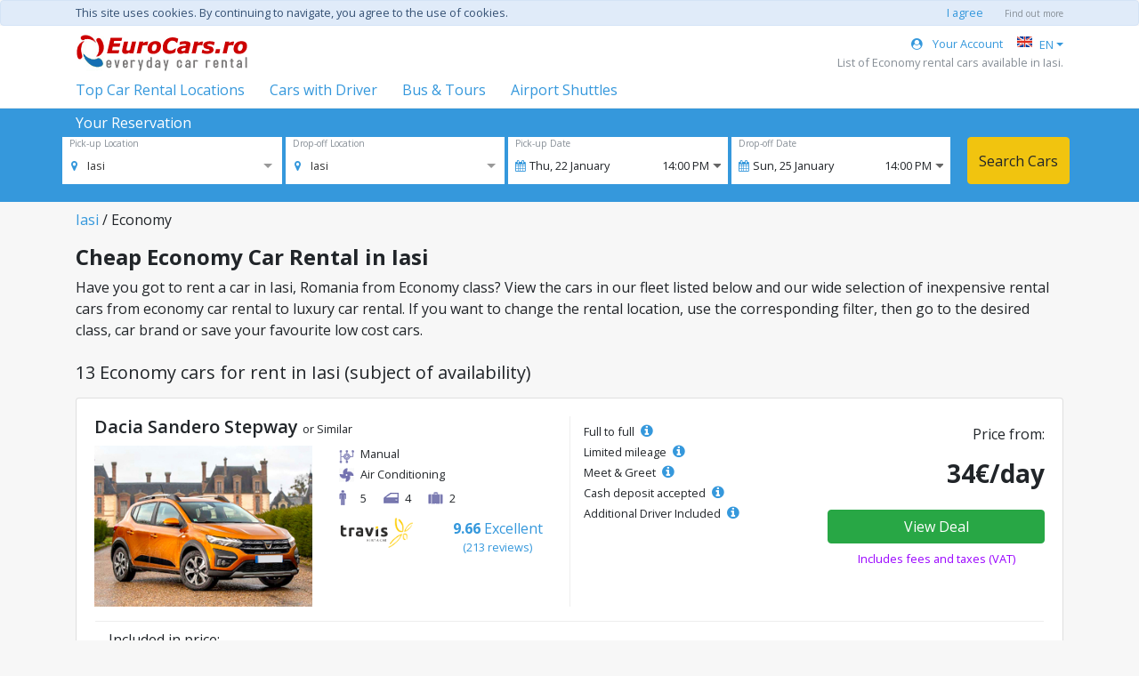

--- FILE ---
content_type: text/html; charset=utf-8
request_url: https://www.eurocars.ro/en/rent-a-car-Iasi/Economy
body_size: 8692
content:
<!DOCTYPE html>
<html lang='en'>
<head>
<script async src="https://www.googletagmanager.com/gtag/js?id=G-WEYSJF6R06"></script>
<script>
  window.dataLayer = window.dataLayer || [];
  function gtag(){dataLayer.push(arguments);}
  gtag('js', new Date());
  gtag('config', 'G-WEYSJF6R06');
</script>
<meta content='text/html; charset=UTF-8' http-equiv='Content-Type' />
<meta content='width=device-width, initial-scale=1.0' name='viewport' />
<link href='/favicon.gif' rel='icon' type='image/x-gif' />
<title>Rent a car in Iasi from Economy class with EuroCars</title>

<meta name="description" content="If you&#39;re looking to rent a car in Iasi reserve a cheap car from Economy class with EuroCars." />
<meta name="keywords" content="rent a car Iasi, rent a car romania, car rental Iasi,  Iasi rental cars, Economy Iasi" />

<meta content='uLxBcV7NWma22naEZzd8w3r1hi61ylVOG7AKyYa2y38' name='google-site-verification' />
<meta content='index, follow' name='robots' />
<link href='https://www.eurocars.ro/en/rent-a-car-Iasi/Economy' rel='canonical' />
<link href='https://www.eurocars.ro/en/rent-a-car-Iasi/Economy' hreflang='x-default' rel='alternate' />
<link href='https://www.eurocars.ro/en/rent-a-car-Iasi/Economy' hreflang='en' rel='alternate' />
<link href='https://www.eurocars.ro/ro/rent-a-car-Iasi/Economy' hreflang='ro' rel='alternate' />
<link href='https://www.eurocars.ro/it/noleggio-auto-Iasi/Economica' hreflang='it' rel='alternate' />
<link href='https://www.eurocars.ro/es/alquiler-de-coches-Iasi/Economico' hreflang='es' rel='alternate' />
<link href='https://www.eurocars.ro/fr/location-de-voiture-Iasi/Economique' hreflang='fr' rel='alternate' />
<link href='https://www.eurocars.ro/de/mietwagen-Iasi/Economy' hreflang='de' rel='alternate' />

<link rel="stylesheet" media="all" href="https://d18k092jbjz19e.cloudfront.net/assets/application-16533b1cc76b64836f967c5e4cf8a8e438955d48ba0c49113f90c61476a1ae07.css" data-turbolinks-track="reload" />
<script src="https://d18k092jbjz19e.cloudfront.net/assets/application-a7aa20b5fe5761347e5e8b06539f7e4977eb1a58affb365b32f73f5d0c91c4ac.js" data-turbolinks-track="reload"></script>
<link rel="stylesheet" media="screen" href="https://d18k092jbjz19e.cloudfront.net/packs/frontend-c1f07af910fd5f1454856f8e936caa1a.css" />
<script src="https://d18k092jbjz19e.cloudfront.net/packs/frontend/StaticCars-77fb204996213c008985.js" defer="defer"></script>
<script type='text/javascript'>
  //<![CDATA[
    var MAX_WIDTH = 991
    var csrfTokenElement = document.querySelector('meta[name="csrf-token"]');
    var CSRF_TOKEN = csrfTokenElement ? csrfTokenElement.getAttribute('content') : null;
  //]]>
</script>
</head>
<body>
<script type="application/json" class="js-react-on-rails-component" data-component-name="Cookies" data-dom-id="Cookies-react-component-b673c9cc-22f0-49f4-96b3-b803a0c28e36">{"production":true,"t":{"text":"This site uses cookies. By continuing to navigate, you agree to the use of cookies.","agree":"I agree","more":"Find out more"},"hidden":null}</script>
    <div id="Cookies-react-component-b673c9cc-22f0-49f4-96b3-b803a0c28e36"></div>
    

<div class='container-fluid pb-5'>
<div class='row'>
<div class='col'>
<div class='row' style='background-color: #ffffff; border-bottom:solid 1px #eee'>
<div class='container'>
<div class='row'>
<div class='col mt-0 mt-md-2 px-0 px-md-3'>
<a class="d-none d-md-block" href="/en"><img alt="Car Rental Romania and Bucharest with EuroCars" src="https://d18k092jbjz19e.cloudfront.net/logo.gif" />
</a><div class='d-md-none d-block'>
<script type="application/json" class="js-react-on-rails-component" data-component-name="MobileMenu" data-dom-id="MobileMenu-react-component-0dc7dfe5-ea0a-4d11-93ce-49834ca5c80a">{"logo":{"href":"/en","src":"/logo.gif","alt":"Car Rental Romania and Bucharest with EuroCars"},"links":[{"href":"/en/rent-a-car-with-driver","text":"Cars with Driver"},{"href":"/en/rent-a-car-with-driver/minibus-Bucharest","text":"Bus \u0026 Tours"},{"href":"/en/airport-transfer/Bucharest-Otopeni-Airport-OTP","text":"Airport Shuttles"},{"href":"/en/account","text":"Your Account","icon":"fa fa-user-circle mr-2"}],"toggle_text":"Top Car Rental Locations","top_cities_text":"Top Cities","top_airports_text":"Top Airports","cities":[{"key":"bucharest","name":"Car Rental Bucharest","href":"/en/rent-a-car-Bucharest"},{"key":"iasi","name":"Car Rental Iasi","href":"/en/rent-a-car-Iasi"},{"key":"cluj-napoca","name":"Car Rental Cluj Napoca","href":"/en/rent-a-car-Cluj-Napoca"},{"key":"timisoara","name":"Car Rental Timisoara","href":"/en/rent-a-car-Timisoara"},{"key":"brasov","name":"Car Rental Brasov","href":"/en/rent-a-car-Brasov"},{"key":"sibiu","name":"Car Rental Sibiu","href":"/en/rent-a-car-Sibiu"},{"key":"bacau","name":"Car Rental Bacau","href":"/en/rent-a-car-Bacau"},{"key":"constanta","name":"Car Rental Constanta","href":"/en/rent-a-car-Constanta"}],"airports":[{"key":"iasi-airport","name":"Car Rental Iasi Airport","href":"/en/rent-a-car-Iasi-Airport"},{"key":"sibiu-airport","name":"Car Rental Sibiu Airport","href":"/en/rent-a-car-Sibiu-Airport"},{"key":"cluj-napoca-airport","name":"Car Rental Cluj Napoca Airport","href":"/en/rent-a-car-Cluj-Napoca-Airport"},{"key":"constanta-airport","name":"Car Rental Constanta Airport","href":"/en/rent-a-car-Constanta-Airport"},{"key":"bacau-airport","name":"Car Rental Bacau Airport","href":"/en/rent-a-car-Bacau-Airport"},{"key":"timisoara-airport","name":"Car Rental Timisoara Airport","href":"/en/rent-a-car-Timisoara-Airport"},{"key":"brasov-airport","name":"Car Rental Brasov Airport","href":"/en/rent-a-car-Brasov-Airport"},{"key":"bucharest-otopeni-airport","name":"Car Rental Bucharest Otopeni Airport","href":"/en/rent-a-car-Bucharest-Otopeni-Airport"}]}</script>
    <div id="MobileMenu-react-component-0dc7dfe5-ea0a-4d11-93ce-49834ca5c80a"></div>
    

</div>
</div>
<div class='col-auto col-md text-right pl-0 pl-md-3 pt-3 pt-md-0'>
<div class='mt-2 text-primary d-flex justify-content-end align-items-center flex-wrap'>
<div class='small mr-3 d-none d-md-block'>
<a class="text-nowrap" href="/en/account"><i class="fa fa-user-circle mr-2"></i> Your Account
</a></div>
<script type="application/json" class="js-react-on-rails-component" data-component-name="LanguageSelect" data-dom-id="LanguageSelect-react-component-b975b92f-37b3-44e5-96d6-00b5838498b7">{"language":"en","text":"EN","languages":[{"locale":"ro","href":"/ro/rent-a-car-Iasi/Economy","text":"RO"},{"locale":"it","href":"/it/noleggio-auto-Iasi/Economica","text":"IT"},{"locale":"es","href":"/es/alquiler-de-coches-Iasi/Economico","text":"ES"},{"locale":"fr","href":"/fr/location-de-voiture-Iasi/Economique","text":"FR"},{"locale":"de","href":"/de/mietwagen-Iasi/Economy","text":"DE"}]}</script>
    <div id="LanguageSelect-react-component-b975b92f-37b3-44e5-96d6-00b5838498b7"><div id="localeSwitch" class="btn-group-sm dropdown" data-reactroot=""><span data-toggle="dropdown" aria-expanded="false" style="cursor:pointer" aria-haspopup="true" class="small text-nowrap text-primary dropdown-toggle"><img src="[data-uri]" class="align-top mt-1 mr-2"/>EN</span><div tabindex="-1" role="menu" aria-hidden="true" class="dropdown-menu dropdown-menu-right"><div class="px-2 py-1"><a class="small" href="/ro/rent-a-car-Iasi/Economy"><img src="[data-uri]" class="align-top mt-1 mr-2"/>RO</a></div><div class="px-2 py-1"><a class="small" href="/it/noleggio-auto-Iasi/Economica"><img src="[data-uri]" class="align-top mt-1 mr-2"/>IT</a></div><div class="px-2 py-1"><a class="small" href="/es/alquiler-de-coches-Iasi/Economico"><img src="[data-uri]" class="align-top mt-1 mr-2"/>ES</a></div><div class="px-2 py-1"><a class="small" href="/fr/location-de-voiture-Iasi/Economique"><img src="[data-uri]" class="align-top mt-1 mr-2"/>FR</a></div><div class="px-2 py-1"><a class="small" href="/de/mietwagen-Iasi/Economy"><img src="[data-uri]" class="align-top mt-1 mr-2"/>DE</a></div></div></div></div>
    

</div>
<div class='d-none d-md-block'>
<div class='small text-muted text-right' id='reactCloseSelect'>
List of Economy rental cars available in Iasi.
</div>
</div>
</div>
</div>
<div class='row d-none d-md-flex my-2'>
<div class='col'>
<div class='mr-4 d-inline-block'>
<script type="application/json" class="js-react-on-rails-component" data-component-name="PopularLocations" data-dom-id="PopularLocations-react-component-ad7b72ce-53c2-42f2-8fb6-c6e9daa1daab">{"toggle_text":"Top Car Rental Locations","top_cities_text":"Top Cities","top_airports_text":"Top Airports","cities":[{"key":"bucharest","name":"Car Rental Bucharest","href":"/en/rent-a-car-Bucharest"},{"key":"iasi","name":"Car Rental Iasi","href":"/en/rent-a-car-Iasi"},{"key":"cluj-napoca","name":"Car Rental Cluj Napoca","href":"/en/rent-a-car-Cluj-Napoca"},{"key":"timisoara","name":"Car Rental Timisoara","href":"/en/rent-a-car-Timisoara"},{"key":"brasov","name":"Car Rental Brasov","href":"/en/rent-a-car-Brasov"},{"key":"sibiu","name":"Car Rental Sibiu","href":"/en/rent-a-car-Sibiu"},{"key":"bacau","name":"Car Rental Bacau","href":"/en/rent-a-car-Bacau"},{"key":"constanta","name":"Car Rental Constanta","href":"/en/rent-a-car-Constanta"}],"airports":[{"key":"iasi-airport","name":"Car Rental Iasi Airport","href":"/en/rent-a-car-Iasi-Airport"},{"key":"sibiu-airport","name":"Car Rental Sibiu Airport","href":"/en/rent-a-car-Sibiu-Airport"},{"key":"cluj-napoca-airport","name":"Car Rental Cluj Napoca Airport","href":"/en/rent-a-car-Cluj-Napoca-Airport"},{"key":"constanta-airport","name":"Car Rental Constanta Airport","href":"/en/rent-a-car-Constanta-Airport"},{"key":"bacau-airport","name":"Car Rental Bacau Airport","href":"/en/rent-a-car-Bacau-Airport"},{"key":"timisoara-airport","name":"Car Rental Timisoara Airport","href":"/en/rent-a-car-Timisoara-Airport"},{"key":"brasov-airport","name":"Car Rental Brasov Airport","href":"/en/rent-a-car-Brasov-Airport"},{"key":"bucharest-otopeni-airport","name":"Car Rental Bucharest Otopeni Airport","href":"/en/rent-a-car-Bucharest-Otopeni-Airport"}]}</script>
    <div id="PopularLocations-react-component-ad7b72ce-53c2-42f2-8fb6-c6e9daa1daab"><div style="position:relative" data-reactroot=""><a href="javascript:" class="text-nowrap">Top Car Rental Locations</a><div style="position:absolute;z-index:999;width:800px" class="mb-3 mt-2 collapse"><div class="card"><div class="text-left card-body"><div class="row"><div class="col-5"><h6 class="ml-5 mb-3">Top Cities</h6><div class="mb-2"><a href="/en/rent-a-car-Bucharest">Car Rental Bucharest</a><div class="pull-right d-inline-block" style="font-size:1.5rem;line-height:1">›</div></div><div class="mb-2"><a href="/en/rent-a-car-Iasi">Car Rental Iasi</a><div class="pull-right d-inline-block" style="font-size:1.5rem;line-height:1">›</div></div><div class="mb-2"><a href="/en/rent-a-car-Cluj-Napoca">Car Rental Cluj Napoca</a><div class="pull-right d-inline-block" style="font-size:1.5rem;line-height:1">›</div></div><div class="mb-2"><a href="/en/rent-a-car-Timisoara">Car Rental Timisoara</a><div class="pull-right d-inline-block" style="font-size:1.5rem;line-height:1">›</div></div><div class="mb-2"><a href="/en/rent-a-car-Brasov">Car Rental Brasov</a><div class="pull-right d-inline-block" style="font-size:1.5rem;line-height:1">›</div></div><div class="mb-2"><a href="/en/rent-a-car-Sibiu">Car Rental Sibiu</a><div class="pull-right d-inline-block" style="font-size:1.5rem;line-height:1">›</div></div><div class="mb-2"><a href="/en/rent-a-car-Bacau">Car Rental Bacau</a><div class="pull-right d-inline-block" style="font-size:1.5rem;line-height:1">›</div></div><div class="mb-2"><a href="/en/rent-a-car-Constanta">Car Rental Constanta</a><div class="pull-right d-inline-block" style="font-size:1.5rem;line-height:1">›</div></div></div><div class="col-7"><h6 class="ml-5 mb-3">Top Airports</h6><div class="mb-2"><a href="/en/rent-a-car-Iasi-Airport">Car Rental Iasi Airport</a><div class="pull-right d-inline-block" style="font-size:1.5rem;line-height:1">›</div></div><div class="mb-2"><a href="/en/rent-a-car-Sibiu-Airport">Car Rental Sibiu Airport</a><div class="pull-right d-inline-block" style="font-size:1.5rem;line-height:1">›</div></div><div class="mb-2"><a href="/en/rent-a-car-Cluj-Napoca-Airport">Car Rental Cluj Napoca Airport</a><div class="pull-right d-inline-block" style="font-size:1.5rem;line-height:1">›</div></div><div class="mb-2"><a href="/en/rent-a-car-Constanta-Airport">Car Rental Constanta Airport</a><div class="pull-right d-inline-block" style="font-size:1.5rem;line-height:1">›</div></div><div class="mb-2"><a href="/en/rent-a-car-Bacau-Airport">Car Rental Bacau Airport</a><div class="pull-right d-inline-block" style="font-size:1.5rem;line-height:1">›</div></div><div class="mb-2"><a href="/en/rent-a-car-Timisoara-Airport">Car Rental Timisoara Airport</a><div class="pull-right d-inline-block" style="font-size:1.5rem;line-height:1">›</div></div><div class="mb-2"><a href="/en/rent-a-car-Brasov-Airport">Car Rental Brasov Airport</a><div class="pull-right d-inline-block" style="font-size:1.5rem;line-height:1">›</div></div><div class="mb-2"><a href="/en/rent-a-car-Bucharest-Otopeni-Airport">Car Rental Bucharest Otopeni Airport</a><div class="pull-right d-inline-block" style="font-size:1.5rem;line-height:1">›</div></div></div><div class="col"></div></div></div></div></div></div></div>
    

</div>
<a class='mr-4 d-inline-block text-nowrap' href='/en/rent-a-car-with-driver'>
Cars with Driver
</a>
<a class='mr-4 d-inline-block text-nowrap' href='/en/rent-a-car-with-driver/minibus-Bucharest'>
Bus &amp; Tours
</a>
<a class='mr-4 d-inline-block text-nowrap' href='/en/airport-transfer/Bucharest-Otopeni-Airport-OTP'>
Airport Shuttles
</a>
</div>
</div>
</div>
</div>

</div>
</div>
<div class='row'>
<div class='col'>
<script type="application/json" id="js-react-on-rails-context">{"inMailer":false,"i18nLocale":"en","i18nDefaultLocale":"en","href":"https://www.eurocars.ro/en/rent-a-car-Iasi/Economy","location":"/en/rent-a-car-Iasi/Economy","scheme":"https","host":"www.eurocars.ro","port":null,"pathname":"/en/rent-a-car-Iasi/Economy","search":null,"httpAcceptLanguage":null,"serverSide":false}</script>
<script type="application/json" class="js-react-on-rails-component" data-component-name="YourReservationBlue" data-dom-id="YourReservationBlue-react-component-16a03179-419c-4dd4-bd1b-c6886a6409ad">{"t":{"title":"Search for Car Rental","your_res":"Your Reservation","pick_label":"Pick-up Location","pick_empty":"Select City, Airport","return_check":"Return the car at different location ?","return_label":"Drop-off Location","return_empty":"Select City, Airport","pick_date":"Pick-up Date","return_date":"Drop-off Date","pick_hour":"Pick-up Hour","return_hour":"Drop-off Hour","search":"Search Cars","e_header":"In order to continue","e_close":"Ok","e_pick":"You must select a pick-up location","e_return":"You choose to select a different return location","e_required":"is required","e_min":"Minimum rental period is 2 days.","edit_period":"Continue","cancel":"Cancel"},"start_date":"2026-01-22","start_hour":"14:00","end_date":"2026-01-25","end_hour":"14:00","locale":"en","locations":[{"value":38,"label":"Alba Iulia"},{"value":11,"label":"Arad"},{"value":27,"label":"Arad Airport"},{"value":5,"label":"Bacau"},{"value":18,"label":"Bacau Airport"},{"value":39,"label":"Baia Mare"},{"value":40,"label":"Baia Mare Airport"},{"value":52,"label":"Barlad"},{"value":41,"label":"Bistrita"},{"value":31,"label":"Botosani"},{"value":42,"label":"Braila"},{"value":4,"label":"Brasov"},{"value":65,"label":"Brasov Airport"},{"value":1,"label":"Bucharest"},{"value":3,"label":"Bucharest Baneasa Airport"},{"value":2,"label":"Bucharest Otopeni Airport"},{"value":43,"label":"Buzau"},{"value":9,"label":"Cluj Napoca"},{"value":19,"label":"Cluj Napoca Airport"},{"value":13,"label":"Constanta"},{"value":20,"label":"Constanta Airport"},{"value":30,"label":"Craiova"},{"value":32,"label":"Craiova Airport"},{"value":35,"label":"Deva"},{"value":59,"label":"Drobeta Turnu Severin"},{"value":17,"label":"Focsani"},{"value":14,"label":"Galati"},{"value":58,"label":"Gura Humorului"},{"value":8,"label":"Iasi"},{"value":21,"label":"Iasi Airport"},{"value":57,"label":"Lugoj"},{"value":64,"label":"Medias"},{"value":44,"label":"Miercurea Ciuc"},{"value":60,"label":"Odorheiu Secuiesc"},{"value":10,"label":"Oradea"},{"value":26,"label":"Oradea Airport"},{"value":53,"label":"Pascani"},{"value":12,"label":"Piatra Neamt"},{"value":45,"label":"Pitesti"},{"value":29,"label":"Ploiesti"},{"value":46,"label":"Ramnicu Valcea"},{"value":36,"label":"Resita"},{"value":47,"label":"Roman"},{"value":48,"label":"Satu Mare"},{"value":49,"label":"Satu Mare Airport"},{"value":63,"label":"Sebes"},{"value":6,"label":"Sibiu"},{"value":22,"label":"Sibiu Airport"},{"value":61,"label":"Sighisoara"},{"value":50,"label":"Slatina"},{"value":15,"label":"Suceava"},{"value":24,"label":"Suceava Airport"},{"value":28,"label":"Targoviste"},{"value":51,"label":"Targu Jiu"},{"value":16,"label":"Targu Mures"},{"value":25,"label":"Targu Mures Airport"},{"value":56,"label":"Targu Neamt"},{"value":66,"label":"Tarnaveni"},{"value":7,"label":"Timisoara"},{"value":23,"label":"Timisoara Airport"},{"value":37,"label":"Tulcea"},{"value":62,"label":"Turda"},{"value":55,"label":"Vaslui"},{"value":54,"label":"Vatra Dornei"},{"value":67,"label":"Zalau"}],"start_location":8}</script>
    <div id="YourReservationBlue-react-component-16a03179-419c-4dd4-bd1b-c6886a6409ad"></div>
    

<script type="application/json" class="js-react-on-rails-component" data-component-name="SeoSearchModal" data-dom-id="SeoSearchModal-react-component-d784ff7a-bd6a-4a5d-b688-037b34d8a4b4">{"t":{"title":"Search for Car Rental","your_res":"Your Reservation","pick_label":"Pick-up Location","pick_empty":"Select City, Airport","return_check":"Return the car at different location ?","return_label":"Drop-off Location","return_empty":"Select City, Airport","pick_date":"Pick-up Date","return_date":"Drop-off Date","pick_hour":"Pick-up Hour","return_hour":"Drop-off Hour","search":"Search Cars","e_header":"In order to continue","e_close":"Ok","e_pick":"You must select a pick-up location","e_return":"You choose to select a different return location","e_required":"is required","e_min":"Minimum rental period is 2 days.","edit_period":"Continue","cancel":"Cancel"},"start_date":"2026-01-22","start_hour":"14:00","end_date":"2026-01-25","end_hour":"14:00","locale":"en","locations":[{"value":38,"label":"Alba Iulia"},{"value":11,"label":"Arad"},{"value":27,"label":"Arad Airport"},{"value":5,"label":"Bacau"},{"value":18,"label":"Bacau Airport"},{"value":39,"label":"Baia Mare"},{"value":40,"label":"Baia Mare Airport"},{"value":52,"label":"Barlad"},{"value":41,"label":"Bistrita"},{"value":31,"label":"Botosani"},{"value":42,"label":"Braila"},{"value":4,"label":"Brasov"},{"value":65,"label":"Brasov Airport"},{"value":1,"label":"Bucharest"},{"value":3,"label":"Bucharest Baneasa Airport"},{"value":2,"label":"Bucharest Otopeni Airport"},{"value":43,"label":"Buzau"},{"value":9,"label":"Cluj Napoca"},{"value":19,"label":"Cluj Napoca Airport"},{"value":13,"label":"Constanta"},{"value":20,"label":"Constanta Airport"},{"value":30,"label":"Craiova"},{"value":32,"label":"Craiova Airport"},{"value":35,"label":"Deva"},{"value":59,"label":"Drobeta Turnu Severin"},{"value":17,"label":"Focsani"},{"value":14,"label":"Galati"},{"value":58,"label":"Gura Humorului"},{"value":8,"label":"Iasi"},{"value":21,"label":"Iasi Airport"},{"value":57,"label":"Lugoj"},{"value":64,"label":"Medias"},{"value":44,"label":"Miercurea Ciuc"},{"value":60,"label":"Odorheiu Secuiesc"},{"value":10,"label":"Oradea"},{"value":26,"label":"Oradea Airport"},{"value":53,"label":"Pascani"},{"value":12,"label":"Piatra Neamt"},{"value":45,"label":"Pitesti"},{"value":29,"label":"Ploiesti"},{"value":46,"label":"Ramnicu Valcea"},{"value":36,"label":"Resita"},{"value":47,"label":"Roman"},{"value":48,"label":"Satu Mare"},{"value":49,"label":"Satu Mare Airport"},{"value":63,"label":"Sebes"},{"value":6,"label":"Sibiu"},{"value":22,"label":"Sibiu Airport"},{"value":61,"label":"Sighisoara"},{"value":50,"label":"Slatina"},{"value":15,"label":"Suceava"},{"value":24,"label":"Suceava Airport"},{"value":28,"label":"Targoviste"},{"value":51,"label":"Targu Jiu"},{"value":16,"label":"Targu Mures"},{"value":25,"label":"Targu Mures Airport"},{"value":56,"label":"Targu Neamt"},{"value":66,"label":"Tarnaveni"},{"value":7,"label":"Timisoara"},{"value":23,"label":"Timisoara Airport"},{"value":37,"label":"Tulcea"},{"value":62,"label":"Turda"},{"value":55,"label":"Vaslui"},{"value":54,"label":"Vatra Dornei"},{"value":67,"label":"Zalau"}],"start_location":8}</script>
    <div id="SeoSearchModal-react-component-d784ff7a-bd6a-4a5d-b688-037b34d8a4b4"></div>
    

<div class='container pt-2'>
<div class='mb-3'>
<a href="/en/rent-a-car-Iasi">Iasi</a>
/
Economy
</div>
<h1 class='h4 font-weight-bold'>Cheap Economy Car Rental in Iasi</h1>
<p class='mb-4'>Have you got to rent a car in Iasi, Romania from Economy class? View the cars in our fleet listed below and our wide selection of inexpensive rental cars from economy car rental to luxury car rental. If you want to change the rental location, use the corresponding filter, then go to the desired class, car brand or save your favourite low cost cars.</p>
<h2 class='h5 mb-3'>
13 Economy cars for rent in Iasi (subject of availability)
</h2>
<div class='row'>
<div class='col-12'>
<div class='card mb-4'>
<div class='card-body'>
<div class='row'>
<div class='col-lg-6'>
<div class='mb-2'>
<h3 class='h5 font-weight-600 d-inline'>Dacia Sandero Stepway </h3>
<span class='small text-nowrap'>or Similar</span>
</div>
<div class='row'>
<div class='col-6'>
<div style='position: relative; display: inline-block;'>
<img class="img-fluid" alt="Rent Dacia Sandero Stepway  in Iasi class Economy" src="https://eurocars00001.s3.amazonaws.com/uploads/eurocars.ro/car_photo/image/5264/01.jpeg" />
</div>
</div>
<div class='col-6'>
<div class='mb-1 small'>
<div class='pb-1 mr-3 pl-4 icon-gearbox' title='Transmission'>Manual</div>
<div class='pb-2 pl-4 icon-ac'>Air Conditioning</div>
<div class='d-inline-block pl-4 mr-3 icon-person' title='Passengers'>5</div>
<div class='d-inline-block mr-3 pl-4 icon-door' title='Doors'>4</div>
<div class='d-inline-block mr-3 pl-4 icon-luggage' title='Luggage'>2</div>
</div>
<a style="text-decoration: none;" href="/en/car-rental-reviews/travis-rent-a-car-90"><div class='row pt-2'>
<div class='col-auto pl-2'>
<img alt="Travis Rent a Car Rent a Car Iasi: Class Economy" style="max-width: 90px; max-height: 60px;" src="https://eurocars00001.s3.amazonaws.com/uploads/eurocars.ro/provider/logo/90/travis.png" />
</div>
<div class='col text-primary text-center'>
<b>9.66</b>
<span class='text-nowrap'>Excellent</span>
<div class='small'>(213 reviews)</div>
</div>
</div>
</a></div>
</div>
</div>
<div class='col-lg-6' style='border-left: 1px solid rgb(238, 238, 238);'>
<div class='row pt-2'>
<div class='col small'>
<div class='pb-1'>
Full to full
<i class='fa fa-info-circle text-primary ml-1' style='font-size: 16px;' title='Receive the car with full fuel tank and return it with full fuel tank'></i>
</div>
<div class='pb-1'>
Limited mileage
<i class='fa fa-info-circle text-primary ml-1' style='font-size: 16px;' title='%{limit} km/day'></i>
</div>
<div class='pb-1'>
Meet &amp; Greet
<i class='fa fa-info-circle text-primary ml-1' style='font-size: 16px;' title='Rental agent will be expecting you at the terminal'></i>
</div>
<div class='pb-1'>
Cash deposit accepted
<i class='fa fa-info-circle text-primary ml-1' style='font-size: 16px;' title='You can pay the deposit for the car with cash'></i>
</div>
<div class='pb-1'>
Additional Driver Included
<i class='fa fa-info-circle text-primary ml-1' style='font-size: 16px;' title='1 Additional Driver without any costs'></i>
</div>
</div>
<div class='col-6 text-center'>
<div class='text-right'>
<div class='mb-3'>Price from:</div>
<div class='h3 font-weight-bold'>34&euro;/day</div>
</div>
<span class='btn btn-small btn-success w-100 mt-3' onclick='window.dispatchEvent(new CustomEvent(&#39;toggleModal&#39;));' style='cursor: pointer;'>
View Deal
</span>
<div class='small mt-2' style='color: rgb(153, 0, 255);'>Includes fees and taxes (VAT)</div>
</div>
</div>
</div>
</div>
<div class='row'>
<div class='col mx-3 mt-3' style='border-top: 1px solid rgb(238, 238, 238);'>
<div class='mb-1 mt-2'>Included in price:</div>
<div class='row small'>
<div class='col text-nowrap'>
<i class='fa fa-check mr-2 text-success'></i>
Collision Damage Waiver (CDW)
<i class='fa fa-info-circle text-primary ml-1' style='font-size: 16px;' title='Covers the rental vehicle in the event of accidental damage to the rental vehicle other than by theft or attempted theft.'></i>
</div>
<div class='col text-nowrap'>
<i class='fa fa-check mr-2 text-success'></i>
Theft Damage Waiver (THW)
<i class='fa fa-info-circle text-primary ml-1' style='font-size: 16px;' title='Theft Damage Waiver provides coverage for the theft towards your rented car, provided by an official statement document obtained from the official authorities.'></i>
</div>
<div class='col text-nowrap'>
<i class='fa fa-check mr-2 text-success'></i>
Third party liability (TPL)
<i class='fa fa-info-circle text-primary ml-1' style='font-size: 16px;' title='Third Party car Insurance covers you for damage caused by your car to a car owned by a third party in the event of an accident.'></i>
</div>
</div>
</div>
</div>
</div>
</div>
</div>
<div class='col-12'>
<div class='card mb-4'>
<div class='card-body'>
<div class='row'>
<div class='col-lg-6'>
<div class='mb-2'>
<h3 class='h5 font-weight-600 d-inline'>VW Polo  facelift</h3>
<span class='small text-nowrap'>or Similar</span>
</div>
<div class='row'>
<div class='col-6'>
<div style='position: relative; display: inline-block;'>
<img class="img-fluid" alt="Rent VW Polo  facelift in Iasi class Economy" src="https://eurocars00001.s3.amazonaws.com/uploads/eurocars.ro/car_photo/image/8856/01.jpg" />
</div>
</div>
<div class='col-6'>
<div class='mb-1 small'>
<div class='pb-1 mr-3 pl-4 icon-gearbox' title='Transmission'>Manual</div>
<div class='pb-2 pl-4 icon-ac'>Air Conditioning</div>
<div class='d-inline-block pl-4 mr-3 icon-person' title='Passengers'>5</div>
<div class='d-inline-block mr-3 pl-4 icon-door' title='Doors'>4</div>
<div class='d-inline-block mr-3 pl-4 icon-luggage' title='Luggage'>2</div>
</div>
<a style="text-decoration: none;" href="/en/car-rental-reviews/autonom-43"><div class='row pt-2'>
<div class='col-auto pl-2'>
<img alt="Autonom   Rent a Car Iasi: Class Economy" style="max-width: 90px; max-height: 60px;" src="https://eurocars00001.s3.amazonaws.com/uploads/eurocars.ro/provider/logo/43/Logo_Autonom.png" />
</div>
<div class='col text-primary text-center'>
<b>9.09</b>
<span class='text-nowrap'>Excellent</span>
<div class='small'>(1218 reviews)</div>
</div>
</div>
</a></div>
</div>
</div>
<div class='col-lg-6' style='border-left: 1px solid rgb(238, 238, 238);'>
<div class='row pt-2'>
<div class='col small'>
<div class='pb-1'>
Full to full
<i class='fa fa-info-circle text-primary ml-1' style='font-size: 16px;' title='Receive the car with full fuel tank and return it with full fuel tank'></i>
</div>
<div class='pb-1'>
Unlimited mileage
<i class='fa fa-info-circle text-primary ml-1' style='font-size: 16px;' title='You can drive any distance without mileage restrictions'></i>
</div>
<div class='pb-1'>
Meet &amp; Greet
<i class='fa fa-info-circle text-primary ml-1' style='font-size: 16px;' title='Rental agent will be expecting you at the terminal'></i>
</div>
<div class='pb-1'>
Additional Driver Included
<i class='fa fa-info-circle text-primary ml-1' style='font-size: 16px;' title='1 Additional Driver without any costs'></i>
</div>
</div>
<div class='col-6 text-center'>
<div class='text-right'>
<div class='mb-3'>Price from:</div>
<div class='h3 font-weight-bold'>23&euro;/day</div>
</div>
<span class='btn btn-small btn-success w-100 mt-3' onclick='window.dispatchEvent(new CustomEvent(&#39;toggleModal&#39;));' style='cursor: pointer;'>
View Deal
</span>
<div class='small mt-2' style='color: rgb(153, 0, 255);'>Includes fees and taxes (VAT)</div>
</div>
</div>
</div>
</div>
<div class='row'>
<div class='col mx-3 mt-3' style='border-top: 1px solid rgb(238, 238, 238);'>
<div class='mb-1 mt-2'>Included in price:</div>
<div class='row small'>
<div class='col text-nowrap'>
<i class='fa fa-check mr-2 text-success'></i>
Collision Damage Waiver (CDW)
<i class='fa fa-info-circle text-primary ml-1' style='font-size: 16px;' title='Covers the rental vehicle in the event of accidental damage to the rental vehicle other than by theft or attempted theft.'></i>
</div>
<div class='col text-nowrap'>
<i class='fa fa-check mr-2 text-success'></i>
Theft Damage Waiver (THW)
<i class='fa fa-info-circle text-primary ml-1' style='font-size: 16px;' title='Theft Damage Waiver provides coverage for the theft towards your rented car, provided by an official statement document obtained from the official authorities.'></i>
</div>
<div class='col text-nowrap'>
<i class='fa fa-check mr-2 text-success'></i>
Third party liability (TPL)
<i class='fa fa-info-circle text-primary ml-1' style='font-size: 16px;' title='Third Party car Insurance covers you for damage caused by your car to a car owned by a third party in the event of an accident.'></i>
</div>
</div>
</div>
</div>
</div>
</div>
</div>
<div class='col-12'>
<div class='card mb-4'>
<div class='card-body'>
<div class='row'>
<div class='col-lg-6'>
<div class='mb-2'>
<h3 class='h5 font-weight-600 d-inline'>Renault CLIO</h3>
<span class='small text-nowrap'>or Similar</span>
</div>
<div class='row'>
<div class='col-6'>
<div style='position: relative; display: inline-block;'>
<img class="img-fluid" alt="Rent Renault CLIO in Iasi class Economy" src="https://eurocars00001.s3.amazonaws.com/uploads/eurocars.ro/car_photo/image/4412/1.jpg" />
</div>
</div>
<div class='col-6'>
<div class='mb-1 small'>
<div class='pb-1 mr-3 pl-4 icon-gearbox' title='Transmission'>Manual</div>
<div class='pb-2 pl-4 icon-ac'>Air Conditioning</div>
<div class='d-inline-block pl-4 mr-3 icon-person' title='Passengers'>5</div>
<div class='d-inline-block mr-3 pl-4 icon-door' title='Doors'>4</div>
<div class='d-inline-block mr-3 pl-4 icon-luggage' title='Luggage'>2</div>
</div>
<a style="text-decoration: none;" href="/en/car-rental-reviews/romanian-rent-a-car-344"><div class='row pt-2'>
<div class='col-auto pl-2'>
<img alt="Romanian Rent A Car Rent a Car Iasi: Class Economy" style="max-width: 90px; max-height: 60px;" src="https://eurocars00001.s3.amazonaws.com/uploads/eurocars.ro/provider/logo/344/Capture.JPG" />
</div>
<div class='col text-primary text-center'>
<b>9.91</b>
<span class='text-nowrap'>Excellent</span>
<div class='small'>(52 reviews)</div>
</div>
</div>
</a></div>
</div>
</div>
<div class='col-lg-6' style='border-left: 1px solid rgb(238, 238, 238);'>
<div class='row pt-2'>
<div class='col small'>
<div class='pb-1'>
Full to full
<i class='fa fa-info-circle text-primary ml-1' style='font-size: 16px;' title='Receive the car with full fuel tank and return it with full fuel tank'></i>
</div>
<div class='pb-1'>
Unlimited mileage
<i class='fa fa-info-circle text-primary ml-1' style='font-size: 16px;' title='You can drive any distance without mileage restrictions'></i>
</div>
<div class='pb-1'>
Meet &amp; Greet
<i class='fa fa-info-circle text-primary ml-1' style='font-size: 16px;' title='Rental agent will be expecting you at the terminal'></i>
</div>
<div class='pb-1'>
Cash deposit accepted
<i class='fa fa-info-circle text-primary ml-1' style='font-size: 16px;' title='You can pay the deposit for the car with cash'></i>
</div>
<div class='pb-1'>
Additional Driver Included
<i class='fa fa-info-circle text-primary ml-1' style='font-size: 16px;' title='1 Additional Driver without any costs'></i>
</div>
</div>
<div class='col-6 text-center'>
<div class='text-right'>
<div class='mb-3'>Price from:</div>
<div class='h3 font-weight-bold'>20&euro;/day</div>
</div>
<span class='btn btn-small btn-success w-100 mt-3' onclick='window.dispatchEvent(new CustomEvent(&#39;toggleModal&#39;));' style='cursor: pointer;'>
View Deal
</span>
<div class='small mt-2' style='color: rgb(153, 0, 255);'>Includes fees and taxes (VAT)</div>
</div>
</div>
</div>
</div>
<div class='row'>
<div class='col mx-3 mt-3' style='border-top: 1px solid rgb(238, 238, 238);'>
<div class='mb-1 mt-2'>Included in price:</div>
<div class='row small'>
<div class='col text-nowrap'>
<i class='fa fa-check mr-2 text-success'></i>
Collision Damage Waiver (CDW)
<i class='fa fa-info-circle text-primary ml-1' style='font-size: 16px;' title='Covers the rental vehicle in the event of accidental damage to the rental vehicle other than by theft or attempted theft.'></i>
</div>
<div class='col text-nowrap'>
<i class='fa fa-check mr-2 text-success'></i>
Theft Damage Waiver (THW)
<i class='fa fa-info-circle text-primary ml-1' style='font-size: 16px;' title='Theft Damage Waiver provides coverage for the theft towards your rented car, provided by an official statement document obtained from the official authorities.'></i>
</div>
<div class='col text-nowrap'>
<i class='fa fa-check mr-2 text-success'></i>
Third party liability (TPL)
<i class='fa fa-info-circle text-primary ml-1' style='font-size: 16px;' title='Third Party car Insurance covers you for damage caused by your car to a car owned by a third party in the event of an accident.'></i>
</div>
</div>
</div>
</div>
</div>
</div>
</div>
<div class='col-12'>
<div class='card mb-4'>
<div class='card-body'>
<div class='row'>
<div class='col-lg-6'>
<div class='mb-2'>
<h3 class='h5 font-weight-600 d-inline'>Dacia Logan</h3>
<span class='small text-nowrap'>or Similar</span>
</div>
<div class='row'>
<div class='col-6'>
<div style='position: relative; display: inline-block;'>
<img class="img-fluid" alt="Rent Dacia Logan in Iasi class Economy" src="https://eurocars00001.s3.amazonaws.com/uploads/eurocars.ro/car_photo/image/1633/1.jpg" />
</div>
</div>
<div class='col-6'>
<div class='mb-1 small'>
<div class='pb-1 mr-3 pl-4 icon-gearbox' title='Transmission'>Manual</div>
<div class='pb-2 pl-4 icon-ac'>Air Conditioning</div>
<div class='d-inline-block pl-4 mr-3 icon-person' title='Passengers'>5</div>
<div class='d-inline-block mr-3 pl-4 icon-door' title='Doors'>4</div>
<div class='d-inline-block mr-3 pl-4 icon-luggage' title='Luggage'>4</div>
</div>
<a style="text-decoration: none;" href="/en/car-rental-reviews/autodem-rent-a-car-202"><div class='row pt-2'>
<div class='col-auto pl-2'>
<img alt="Autodem Rent a Car Rent a Car Iasi: Class Economy" style="max-width: 90px; max-height: 60px;" src="https://eurocars00001.s3.amazonaws.com/uploads/eurocars.ro/provider/logo/202/Autodem.jpg" />
</div>
<div class='col text-primary text-center'>
<b>9.75</b>
<span class='text-nowrap'>Excellent</span>
<div class='small'>(207 reviews)</div>
</div>
</div>
</a></div>
</div>
</div>
<div class='col-lg-6' style='border-left: 1px solid rgb(238, 238, 238);'>
<div class='row pt-2'>
<div class='col small'>
<div class='pb-1'>
Full to full
<i class='fa fa-info-circle text-primary ml-1' style='font-size: 16px;' title='Receive the car with full fuel tank and return it with full fuel tank'></i>
</div>
<div class='pb-1'>
Unlimited mileage
<i class='fa fa-info-circle text-primary ml-1' style='font-size: 16px;' title='You can drive any distance without mileage restrictions'></i>
</div>
<div class='pb-1'>
Meet &amp; Greet
<i class='fa fa-info-circle text-primary ml-1' style='font-size: 16px;' title='Rental agent will be expecting you at the terminal'></i>
</div>
<div class='pb-1'>
Cash deposit accepted
<i class='fa fa-info-circle text-primary ml-1' style='font-size: 16px;' title='You can pay the deposit for the car with cash'></i>
</div>
<div class='pb-1'>
Additional Driver Included
<i class='fa fa-info-circle text-primary ml-1' style='font-size: 16px;' title='1 Additional Driver without any costs'></i>
</div>
</div>
<div class='col-6 text-center'>
<div class='text-right'>
<div class='mb-3'>Price from:</div>
<div class='h3 font-weight-bold'>23&euro;/day</div>
</div>
<span class='btn btn-small btn-success w-100 mt-3' onclick='window.dispatchEvent(new CustomEvent(&#39;toggleModal&#39;));' style='cursor: pointer;'>
View Deal
</span>
<div class='small mt-2' style='color: rgb(153, 0, 255);'>Includes fees and taxes (VAT)</div>
</div>
</div>
</div>
</div>
<div class='row'>
<div class='col mx-3 mt-3' style='border-top: 1px solid rgb(238, 238, 238);'>
<div class='mb-1 mt-2'>Included in price:</div>
<div class='row small'>
<div class='col text-nowrap'>
<i class='fa fa-check mr-2 text-success'></i>
Collision Damage Waiver (CDW)
<i class='fa fa-info-circle text-primary ml-1' style='font-size: 16px;' title='Covers the rental vehicle in the event of accidental damage to the rental vehicle other than by theft or attempted theft.'></i>
</div>
<div class='col text-nowrap'>
<i class='fa fa-check mr-2 text-success'></i>
Theft Damage Waiver (THW)
<i class='fa fa-info-circle text-primary ml-1' style='font-size: 16px;' title='Theft Damage Waiver provides coverage for the theft towards your rented car, provided by an official statement document obtained from the official authorities.'></i>
</div>
<div class='col text-nowrap'>
<i class='fa fa-check mr-2 text-success'></i>
Third party liability (TPL)
<i class='fa fa-info-circle text-primary ml-1' style='font-size: 16px;' title='Third Party car Insurance covers you for damage caused by your car to a car owned by a third party in the event of an accident.'></i>
</div>
</div>
</div>
</div>
</div>
</div>
</div>
<div class='col-12'>
<div class='card mb-4'>
<div class='card-body'>
<div class='row'>
<div class='col-lg-6'>
<div class='mb-2'>
<h3 class='h5 font-weight-600 d-inline'>VW Polo aut</h3>
<span class='small text-nowrap'>or Similar</span>
</div>
<div class='row'>
<div class='col-6'>
<div style='position: relative; display: inline-block;'>
<img class="img-fluid" alt="Rent VW Polo aut in Iasi class Economy" src="https://eurocars00001.s3.amazonaws.com/uploads/eurocars.ro/car_photo/image/4364/01.jpg" />
</div>
</div>
<div class='col-6'>
<div class='mb-1 small'>
<div class='pb-1 mr-3 pl-4 icon-gearbox' title='Transmission'>Automatic</div>
<div class='pb-2 pl-4 icon-ac'>Air Conditioning</div>
<div class='d-inline-block pl-4 mr-3 icon-person' title='Passengers'>5</div>
<div class='d-inline-block mr-3 pl-4 icon-door' title='Doors'>4</div>
<div class='d-inline-block mr-3 pl-4 icon-luggage' title='Luggage'>2</div>
</div>
<a style="text-decoration: none;" href="/en/car-rental-reviews/romanian-rent-a-car-344"><div class='row pt-2'>
<div class='col-auto pl-2'>
<img alt="Romanian Rent A Car Rent a Car Iasi: Class Economy" style="max-width: 90px; max-height: 60px;" src="https://eurocars00001.s3.amazonaws.com/uploads/eurocars.ro/provider/logo/344/Capture.JPG" />
</div>
<div class='col text-primary text-center'>
<b>9.91</b>
<span class='text-nowrap'>Excellent</span>
<div class='small'>(52 reviews)</div>
</div>
</div>
</a></div>
</div>
</div>
<div class='col-lg-6' style='border-left: 1px solid rgb(238, 238, 238);'>
<div class='row pt-2'>
<div class='col small'>
<div class='pb-1'>
Full to full
<i class='fa fa-info-circle text-primary ml-1' style='font-size: 16px;' title='Receive the car with full fuel tank and return it with full fuel tank'></i>
</div>
<div class='pb-1'>
Unlimited mileage
<i class='fa fa-info-circle text-primary ml-1' style='font-size: 16px;' title='You can drive any distance without mileage restrictions'></i>
</div>
<div class='pb-1'>
Meet &amp; Greet
<i class='fa fa-info-circle text-primary ml-1' style='font-size: 16px;' title='Rental agent will be expecting you at the terminal'></i>
</div>
<div class='pb-1'>
Cash deposit accepted
<i class='fa fa-info-circle text-primary ml-1' style='font-size: 16px;' title='You can pay the deposit for the car with cash'></i>
</div>
<div class='pb-1'>
Additional Driver Included
<i class='fa fa-info-circle text-primary ml-1' style='font-size: 16px;' title='1 Additional Driver without any costs'></i>
</div>
</div>
<div class='col-6 text-center'>
<div class='text-right'>
<div class='mb-3'>Price from:</div>
<div class='h3 font-weight-bold'>26&euro;/day</div>
</div>
<span class='btn btn-small btn-success w-100 mt-3' onclick='window.dispatchEvent(new CustomEvent(&#39;toggleModal&#39;));' style='cursor: pointer;'>
View Deal
</span>
<div class='small mt-2' style='color: rgb(153, 0, 255);'>Includes fees and taxes (VAT)</div>
</div>
</div>
</div>
</div>
<div class='row'>
<div class='col mx-3 mt-3' style='border-top: 1px solid rgb(238, 238, 238);'>
<div class='mb-1 mt-2'>Included in price:</div>
<div class='row small'>
<div class='col text-nowrap'>
<i class='fa fa-check mr-2 text-success'></i>
Collision Damage Waiver (CDW)
<i class='fa fa-info-circle text-primary ml-1' style='font-size: 16px;' title='Covers the rental vehicle in the event of accidental damage to the rental vehicle other than by theft or attempted theft.'></i>
</div>
<div class='col text-nowrap'>
<i class='fa fa-check mr-2 text-success'></i>
Theft Damage Waiver (THW)
<i class='fa fa-info-circle text-primary ml-1' style='font-size: 16px;' title='Theft Damage Waiver provides coverage for the theft towards your rented car, provided by an official statement document obtained from the official authorities.'></i>
</div>
<div class='col text-nowrap'>
<i class='fa fa-check mr-2 text-success'></i>
Third party liability (TPL)
<i class='fa fa-info-circle text-primary ml-1' style='font-size: 16px;' title='Third Party car Insurance covers you for damage caused by your car to a car owned by a third party in the event of an accident.'></i>
</div>
</div>
</div>
</div>
</div>
</div>
</div>
<div class='col-12'>
<div class='card mb-4'>
<div class='card-body'>
<div class='row'>
<div class='col-lg-6'>
<div class='mb-2'>
<h3 class='h5 font-weight-600 d-inline'>Dacia Logan 3</h3>
<span class='small text-nowrap'>or Similar</span>
</div>
<div class='row'>
<div class='col-6'>
<div style='position: relative; display: inline-block;'>
<img class="img-fluid" alt="Rent Dacia Logan 3 in Iasi class Economy" src="https://eurocars00001.s3.amazonaws.com/uploads/eurocars.ro/car_photo/image/4602/01.jpg" />
</div>
</div>
<div class='col-6'>
<div class='mb-1 small'>
<div class='pb-1 mr-3 pl-4 icon-gearbox' title='Transmission'>Manual</div>
<div class='pb-2 pl-4 icon-ac'>Air Conditioning</div>
<div class='d-inline-block pl-4 mr-3 icon-person' title='Passengers'>5</div>
<div class='d-inline-block mr-3 pl-4 icon-door' title='Doors'>4</div>
<div class='d-inline-block mr-3 pl-4 icon-luggage' title='Luggage'>3</div>
</div>
<a style="text-decoration: none;" href="/en/car-rental-reviews/gorent-srl-141"><div class='row pt-2'>
<div class='col-auto pl-2'>
<img alt="Gorent SRL Rent a Car Iasi: Class Economy" style="max-width: 90px; max-height: 60px;" src="https://eurocars00001.s3.amazonaws.com/uploads/eurocars.ro/provider/logo/141/gorent.jpeg" />
</div>
<div class='col text-primary text-center'>
<b>9.78</b>
<span class='text-nowrap'>Excellent</span>
<div class='small'>(255 reviews)</div>
</div>
</div>
</a></div>
</div>
</div>
<div class='col-lg-6' style='border-left: 1px solid rgb(238, 238, 238);'>
<div class='row pt-2'>
<div class='col small'>
<div class='pb-1'>
Full to full
<i class='fa fa-info-circle text-primary ml-1' style='font-size: 16px;' title='Receive the car with full fuel tank and return it with full fuel tank'></i>
</div>
<div class='pb-1'>
Unlimited mileage
<i class='fa fa-info-circle text-primary ml-1' style='font-size: 16px;' title='You can drive any distance without mileage restrictions'></i>
</div>
<div class='pb-1'>
Meet &amp; Greet
<i class='fa fa-info-circle text-primary ml-1' style='font-size: 16px;' title='Rental agent will be expecting you at the terminal'></i>
</div>
<div class='pb-1'>
Cash deposit accepted
<i class='fa fa-info-circle text-primary ml-1' style='font-size: 16px;' title='You can pay the deposit for the car with cash'></i>
</div>
<div class='pb-1'>
Additional Driver Included
<i class='fa fa-info-circle text-primary ml-1' style='font-size: 16px;' title='1 Additional Driver without any costs'></i>
</div>
</div>
<div class='col-6 text-center'>
<div class='text-right'>
<div class='mb-3'>Price from:</div>
<div class='h3 font-weight-bold'>21&euro;/day</div>
</div>
<span class='btn btn-small btn-success w-100 mt-3' onclick='window.dispatchEvent(new CustomEvent(&#39;toggleModal&#39;));' style='cursor: pointer;'>
View Deal
</span>
<div class='small mt-2' style='color: rgb(153, 0, 255);'>Includes fees and taxes (VAT)</div>
</div>
</div>
</div>
</div>
<div class='row'>
<div class='col mx-3 mt-3' style='border-top: 1px solid rgb(238, 238, 238);'>
<div class='mb-1 mt-2'>Included in price:</div>
<div class='row small'>
<div class='col text-nowrap'>
<i class='fa fa-check mr-2 text-success'></i>
Collision Damage Waiver (CDW)
<i class='fa fa-info-circle text-primary ml-1' style='font-size: 16px;' title='Covers the rental vehicle in the event of accidental damage to the rental vehicle other than by theft or attempted theft.'></i>
</div>
<div class='col text-nowrap'>
<i class='fa fa-check mr-2 text-success'></i>
Theft Damage Waiver (THW)
<i class='fa fa-info-circle text-primary ml-1' style='font-size: 16px;' title='Theft Damage Waiver provides coverage for the theft towards your rented car, provided by an official statement document obtained from the official authorities.'></i>
</div>
<div class='col text-nowrap'>
<i class='fa fa-check mr-2 text-success'></i>
Third party liability (TPL)
<i class='fa fa-info-circle text-primary ml-1' style='font-size: 16px;' title='Third Party car Insurance covers you for damage caused by your car to a car owned by a third party in the event of an accident.'></i>
</div>
</div>
</div>
</div>
</div>
</div>
</div>
<div class='col-12'>
<div class='card mb-4'>
<div class='card-body'>
<div class='row'>
<div class='col-lg-6'>
<div class='mb-2'>
<h3 class='h5 font-weight-600 d-inline'>Dacia Logan 3 facelift automata</h3>
<span class='small text-nowrap'>or Similar</span>
</div>
<div class='row'>
<div class='col-6'>
<div style='position: relative; display: inline-block;'>
<img class="img-fluid" alt="Rent Dacia Logan 3 facelift automata in Iasi class Economy" src="https://eurocars00001.s3.amazonaws.com/uploads/eurocars.ro/car_photo/image/8598/01.jpeg" />
</div>
</div>
<div class='col-6'>
<div class='mb-1 small'>
<div class='pb-1 mr-3 pl-4 icon-gearbox' title='Transmission'>Automatic</div>
<div class='pb-2 pl-4 icon-ac'>Air Conditioning</div>
<div class='d-inline-block pl-4 mr-3 icon-person' title='Passengers'>5</div>
<div class='d-inline-block mr-3 pl-4 icon-door' title='Doors'>4</div>
<div class='d-inline-block mr-3 pl-4 icon-luggage' title='Luggage'>2</div>
</div>
<a style="text-decoration: none;" href="/en/car-rental-reviews/gorent-srl-141"><div class='row pt-2'>
<div class='col-auto pl-2'>
<img alt="Gorent SRL Rent a Car Iasi: Class Economy" style="max-width: 90px; max-height: 60px;" src="https://eurocars00001.s3.amazonaws.com/uploads/eurocars.ro/provider/logo/141/gorent.jpeg" />
</div>
<div class='col text-primary text-center'>
<b>9.78</b>
<span class='text-nowrap'>Excellent</span>
<div class='small'>(255 reviews)</div>
</div>
</div>
</a></div>
</div>
</div>
<div class='col-lg-6' style='border-left: 1px solid rgb(238, 238, 238);'>
<div class='row pt-2'>
<div class='col small'>
<div class='pb-1'>
Full to full
<i class='fa fa-info-circle text-primary ml-1' style='font-size: 16px;' title='Receive the car with full fuel tank and return it with full fuel tank'></i>
</div>
<div class='pb-1'>
Unlimited mileage
<i class='fa fa-info-circle text-primary ml-1' style='font-size: 16px;' title='You can drive any distance without mileage restrictions'></i>
</div>
<div class='pb-1'>
Meet &amp; Greet
<i class='fa fa-info-circle text-primary ml-1' style='font-size: 16px;' title='Rental agent will be expecting you at the terminal'></i>
</div>
<div class='pb-1'>
Cash deposit accepted
<i class='fa fa-info-circle text-primary ml-1' style='font-size: 16px;' title='You can pay the deposit for the car with cash'></i>
</div>
<div class='pb-1'>
Additional Driver Included
<i class='fa fa-info-circle text-primary ml-1' style='font-size: 16px;' title='1 Additional Driver without any costs'></i>
</div>
</div>
<div class='col-6 text-center'>
<div class='text-right'>
<div class='mb-3'>Price from:</div>
<div class='h3 font-weight-bold'>23&euro;/day</div>
</div>
<span class='btn btn-small btn-success w-100 mt-3' onclick='window.dispatchEvent(new CustomEvent(&#39;toggleModal&#39;));' style='cursor: pointer;'>
View Deal
</span>
<div class='small mt-2' style='color: rgb(153, 0, 255);'>Includes fees and taxes (VAT)</div>
</div>
</div>
</div>
</div>
<div class='row'>
<div class='col mx-3 mt-3' style='border-top: 1px solid rgb(238, 238, 238);'>
<div class='mb-1 mt-2'>Included in price:</div>
<div class='row small'>
<div class='col text-nowrap'>
<i class='fa fa-check mr-2 text-success'></i>
Collision Damage Waiver (CDW)
<i class='fa fa-info-circle text-primary ml-1' style='font-size: 16px;' title='Covers the rental vehicle in the event of accidental damage to the rental vehicle other than by theft or attempted theft.'></i>
</div>
<div class='col text-nowrap'>
<i class='fa fa-check mr-2 text-success'></i>
Theft Damage Waiver (THW)
<i class='fa fa-info-circle text-primary ml-1' style='font-size: 16px;' title='Theft Damage Waiver provides coverage for the theft towards your rented car, provided by an official statement document obtained from the official authorities.'></i>
</div>
<div class='col text-nowrap'>
<i class='fa fa-check mr-2 text-success'></i>
Third party liability (TPL)
<i class='fa fa-info-circle text-primary ml-1' style='font-size: 16px;' title='Third Party car Insurance covers you for damage caused by your car to a car owned by a third party in the event of an accident.'></i>
</div>
</div>
</div>
</div>
</div>
</div>
</div>
<div class='col-12'>
<div class='card mb-4'>
<div class='card-body'>
<div class='row'>
<div class='col-lg-6'>
<div class='mb-2'>
<h3 class='h5 font-weight-600 d-inline'>Toyota Aygo</h3>
<span class='small text-nowrap'>or Similar</span>
</div>
<div class='row'>
<div class='col-6'>
<div style='position: relative; display: inline-block;'>
<img class="img-fluid" alt="Rent Toyota Aygo in Iasi class Economy" src="https://eurocars00001.s3.amazonaws.com/uploads/eurocars.ro/car_photo/image/3791/01.jpeg" />
</div>
</div>
<div class='col-6'>
<div class='mb-1 small'>
<div class='pb-1 mr-3 pl-4 icon-gearbox' title='Transmission'>Manual</div>
<div class='pb-2 pl-4 icon-ac'>Air Conditioning</div>
<div class='d-inline-block pl-4 mr-3 icon-person' title='Passengers'>4</div>
<div class='d-inline-block mr-3 pl-4 icon-door' title='Doors'>4</div>
<div class='d-inline-block mr-3 pl-4 icon-luggage' title='Luggage'>2</div>
</div>
<a style="text-decoration: none;" href="/en/car-rental-reviews/autonom-43"><div class='row pt-2'>
<div class='col-auto pl-2'>
<img alt="Autonom   Rent a Car Iasi: Class Economy" style="max-width: 90px; max-height: 60px;" src="https://eurocars00001.s3.amazonaws.com/uploads/eurocars.ro/provider/logo/43/Logo_Autonom.png" />
</div>
<div class='col text-primary text-center'>
<b>9.09</b>
<span class='text-nowrap'>Excellent</span>
<div class='small'>(1218 reviews)</div>
</div>
</div>
</a></div>
</div>
</div>
<div class='col-lg-6' style='border-left: 1px solid rgb(238, 238, 238);'>
<div class='row pt-2'>
<div class='col small'>
<div class='pb-1'>
Full to full
<i class='fa fa-info-circle text-primary ml-1' style='font-size: 16px;' title='Receive the car with full fuel tank and return it with full fuel tank'></i>
</div>
<div class='pb-1'>
Unlimited mileage
<i class='fa fa-info-circle text-primary ml-1' style='font-size: 16px;' title='You can drive any distance without mileage restrictions'></i>
</div>
<div class='pb-1'>
Meet &amp; Greet
<i class='fa fa-info-circle text-primary ml-1' style='font-size: 16px;' title='Rental agent will be expecting you at the terminal'></i>
</div>
<div class='pb-1'>
Additional Driver Included
<i class='fa fa-info-circle text-primary ml-1' style='font-size: 16px;' title='1 Additional Driver without any costs'></i>
</div>
</div>
<div class='col-6 text-center'>
<div class='text-right'>
<div class='mb-3'>Price from:</div>
<div class='h3 font-weight-bold'>22&euro;/day</div>
</div>
<span class='btn btn-small btn-success w-100 mt-3' onclick='window.dispatchEvent(new CustomEvent(&#39;toggleModal&#39;));' style='cursor: pointer;'>
View Deal
</span>
<div class='small mt-2' style='color: rgb(153, 0, 255);'>Includes fees and taxes (VAT)</div>
</div>
</div>
</div>
</div>
<div class='row'>
<div class='col mx-3 mt-3' style='border-top: 1px solid rgb(238, 238, 238);'>
<div class='mb-1 mt-2'>Included in price:</div>
<div class='row small'>
<div class='col text-nowrap'>
<i class='fa fa-check mr-2 text-success'></i>
Collision Damage Waiver (CDW)
<i class='fa fa-info-circle text-primary ml-1' style='font-size: 16px;' title='Covers the rental vehicle in the event of accidental damage to the rental vehicle other than by theft or attempted theft.'></i>
</div>
<div class='col text-nowrap'>
<i class='fa fa-check mr-2 text-success'></i>
Theft Damage Waiver (THW)
<i class='fa fa-info-circle text-primary ml-1' style='font-size: 16px;' title='Theft Damage Waiver provides coverage for the theft towards your rented car, provided by an official statement document obtained from the official authorities.'></i>
</div>
<div class='col text-nowrap'>
<i class='fa fa-check mr-2 text-success'></i>
Third party liability (TPL)
<i class='fa fa-info-circle text-primary ml-1' style='font-size: 16px;' title='Third Party car Insurance covers you for damage caused by your car to a car owned by a third party in the event of an accident.'></i>
</div>
</div>
</div>
</div>
</div>
</div>
</div>
<div class='col-12'>
<div class='card mb-4'>
<div class='card-body'>
<div class='row'>
<div class='col-lg-6'>
<div class='mb-2'>
<h3 class='h5 font-weight-600 d-inline'>Hyundai i20</h3>
<span class='small text-nowrap'>or Similar</span>
</div>
<div class='row'>
<div class='col-6'>
<div style='position: relative; display: inline-block;'>
<img class="img-fluid" alt="Rent Hyundai i20 in Iasi class Economy" src="https://eurocars00001.s3.amazonaws.com/uploads/eurocars.ro/car_photo/image/4734/01.jpeg" />
</div>
</div>
<div class='col-6'>
<div class='mb-1 small'>
<div class='pb-1 mr-3 pl-4 icon-gearbox' title='Transmission'>Manual</div>
<div class='pb-2 pl-4 icon-ac'>Air Conditioning</div>
<div class='d-inline-block pl-4 mr-3 icon-person' title='Passengers'>5</div>
<div class='d-inline-block mr-3 pl-4 icon-door' title='Doors'>5</div>
<div class='d-inline-block mr-3 pl-4 icon-luggage' title='Luggage'>3</div>
</div>
<a style="text-decoration: none;" href="/en/car-rental-reviews/gorent-srl-141"><div class='row pt-2'>
<div class='col-auto pl-2'>
<img alt="Gorent SRL Rent a Car Iasi: Class Economy" style="max-width: 90px; max-height: 60px;" src="https://eurocars00001.s3.amazonaws.com/uploads/eurocars.ro/provider/logo/141/gorent.jpeg" />
</div>
<div class='col text-primary text-center'>
<b>9.78</b>
<span class='text-nowrap'>Excellent</span>
<div class='small'>(255 reviews)</div>
</div>
</div>
</a></div>
</div>
</div>
<div class='col-lg-6' style='border-left: 1px solid rgb(238, 238, 238);'>
<div class='row pt-2'>
<div class='col small'>
<div class='pb-1'>
Full to full
<i class='fa fa-info-circle text-primary ml-1' style='font-size: 16px;' title='Receive the car with full fuel tank and return it with full fuel tank'></i>
</div>
<div class='pb-1'>
Unlimited mileage
<i class='fa fa-info-circle text-primary ml-1' style='font-size: 16px;' title='You can drive any distance without mileage restrictions'></i>
</div>
<div class='pb-1'>
Meet &amp; Greet
<i class='fa fa-info-circle text-primary ml-1' style='font-size: 16px;' title='Rental agent will be expecting you at the terminal'></i>
</div>
<div class='pb-1'>
Cash deposit accepted
<i class='fa fa-info-circle text-primary ml-1' style='font-size: 16px;' title='You can pay the deposit for the car with cash'></i>
</div>
<div class='pb-1'>
Additional Driver Included
<i class='fa fa-info-circle text-primary ml-1' style='font-size: 16px;' title='1 Additional Driver without any costs'></i>
</div>
</div>
<div class='col-6 text-center'>
<div class='text-right'>
<div class='mb-3'>Price from:</div>
<div class='h3 font-weight-bold'>22&euro;/day</div>
</div>
<span class='btn btn-small btn-success w-100 mt-3' onclick='window.dispatchEvent(new CustomEvent(&#39;toggleModal&#39;));' style='cursor: pointer;'>
View Deal
</span>
<div class='small mt-2' style='color: rgb(153, 0, 255);'>Includes fees and taxes (VAT)</div>
</div>
</div>
</div>
</div>
<div class='row'>
<div class='col mx-3 mt-3' style='border-top: 1px solid rgb(238, 238, 238);'>
<div class='mb-1 mt-2'>Included in price:</div>
<div class='row small'>
<div class='col text-nowrap'>
<i class='fa fa-check mr-2 text-success'></i>
Collision Damage Waiver (CDW)
<i class='fa fa-info-circle text-primary ml-1' style='font-size: 16px;' title='Covers the rental vehicle in the event of accidental damage to the rental vehicle other than by theft or attempted theft.'></i>
</div>
<div class='col text-nowrap'>
<i class='fa fa-check mr-2 text-success'></i>
Theft Damage Waiver (THW)
<i class='fa fa-info-circle text-primary ml-1' style='font-size: 16px;' title='Theft Damage Waiver provides coverage for the theft towards your rented car, provided by an official statement document obtained from the official authorities.'></i>
</div>
<div class='col text-nowrap'>
<i class='fa fa-check mr-2 text-success'></i>
Third party liability (TPL)
<i class='fa fa-info-circle text-primary ml-1' style='font-size: 16px;' title='Third Party car Insurance covers you for damage caused by your car to a car owned by a third party in the event of an accident.'></i>
</div>
</div>
</div>
</div>
</div>
</div>
</div>
<div class='col-12'>
<div class='card mb-4'>
<div class='card-body'>
<div class='row'>
<div class='col-lg-6'>
<div class='mb-2'>
<h3 class='h5 font-weight-600 d-inline'>Skoda Fabia</h3>
<span class='small text-nowrap'>or Similar</span>
</div>
<div class='row'>
<div class='col-6'>
<div style='position: relative; display: inline-block;'>
<img class="img-fluid" alt="Rent Skoda Fabia in Iasi class Economy" src="https://eurocars00001.s3.amazonaws.com/uploads/eurocars.ro/car_photo/image/5087/01.jpg" />
</div>
</div>
<div class='col-6'>
<div class='mb-1 small'>
<div class='pb-1 mr-3 pl-4 icon-gearbox' title='Transmission'>Manual</div>
<div class='pb-2 pl-4 icon-ac'>Air Conditioning</div>
<div class='d-inline-block pl-4 mr-3 icon-person' title='Passengers'>5</div>
<div class='d-inline-block mr-3 pl-4 icon-door' title='Doors'>4</div>
<div class='d-inline-block mr-3 pl-4 icon-luggage' title='Luggage'>2</div>
</div>
<a style="text-decoration: none;" href="/en/car-rental-reviews/romanian-rent-a-car-344"><div class='row pt-2'>
<div class='col-auto pl-2'>
<img alt="Romanian Rent A Car Rent a Car Iasi: Class Economy" style="max-width: 90px; max-height: 60px;" src="https://eurocars00001.s3.amazonaws.com/uploads/eurocars.ro/provider/logo/344/Capture.JPG" />
</div>
<div class='col text-primary text-center'>
<b>9.91</b>
<span class='text-nowrap'>Excellent</span>
<div class='small'>(52 reviews)</div>
</div>
</div>
</a></div>
</div>
</div>
<div class='col-lg-6' style='border-left: 1px solid rgb(238, 238, 238);'>
<div class='row pt-2'>
<div class='col small'>
<div class='pb-1'>
Full to full
<i class='fa fa-info-circle text-primary ml-1' style='font-size: 16px;' title='Receive the car with full fuel tank and return it with full fuel tank'></i>
</div>
<div class='pb-1'>
Unlimited mileage
<i class='fa fa-info-circle text-primary ml-1' style='font-size: 16px;' title='You can drive any distance without mileage restrictions'></i>
</div>
<div class='pb-1'>
Meet &amp; Greet
<i class='fa fa-info-circle text-primary ml-1' style='font-size: 16px;' title='Rental agent will be expecting you at the terminal'></i>
</div>
<div class='pb-1'>
Cash deposit accepted
<i class='fa fa-info-circle text-primary ml-1' style='font-size: 16px;' title='You can pay the deposit for the car with cash'></i>
</div>
<div class='pb-1'>
Additional Driver Included
<i class='fa fa-info-circle text-primary ml-1' style='font-size: 16px;' title='1 Additional Driver without any costs'></i>
</div>
</div>
<div class='col-6 text-center'>
<div class='text-right'>
<div class='mb-3'>Price from:</div>
<div class='h3 font-weight-bold'>20&euro;/day</div>
</div>
<span class='btn btn-small btn-success w-100 mt-3' onclick='window.dispatchEvent(new CustomEvent(&#39;toggleModal&#39;));' style='cursor: pointer;'>
View Deal
</span>
<div class='small mt-2' style='color: rgb(153, 0, 255);'>Includes fees and taxes (VAT)</div>
</div>
</div>
</div>
</div>
<div class='row'>
<div class='col mx-3 mt-3' style='border-top: 1px solid rgb(238, 238, 238);'>
<div class='mb-1 mt-2'>Included in price:</div>
<div class='row small'>
<div class='col text-nowrap'>
<i class='fa fa-check mr-2 text-success'></i>
Collision Damage Waiver (CDW)
<i class='fa fa-info-circle text-primary ml-1' style='font-size: 16px;' title='Covers the rental vehicle in the event of accidental damage to the rental vehicle other than by theft or attempted theft.'></i>
</div>
<div class='col text-nowrap'>
<i class='fa fa-check mr-2 text-success'></i>
Theft Damage Waiver (THW)
<i class='fa fa-info-circle text-primary ml-1' style='font-size: 16px;' title='Theft Damage Waiver provides coverage for the theft towards your rented car, provided by an official statement document obtained from the official authorities.'></i>
</div>
<div class='col text-nowrap'>
<i class='fa fa-check mr-2 text-success'></i>
Third party liability (TPL)
<i class='fa fa-info-circle text-primary ml-1' style='font-size: 16px;' title='Third Party car Insurance covers you for damage caused by your car to a car owned by a third party in the event of an accident.'></i>
</div>
</div>
</div>
</div>
</div>
</div>
</div>
<div class='col-12'>
<div class='card mb-4'>
<div class='card-body'>
<div class='row'>
<div class='col-lg-6'>
<div class='mb-2'>
<h3 class='h5 font-weight-600 d-inline'>Dacia Logan 3</h3>
<span class='small text-nowrap'>or Similar</span>
</div>
<div class='row'>
<div class='col-6'>
<div style='position: relative; display: inline-block;'>
<img class="img-fluid" alt="Rent Dacia Logan 3 in Iasi class Economy" src="https://eurocars00001.s3.amazonaws.com/uploads/eurocars.ro/car_photo/image/6021/01.JPG" />
</div>
</div>
<div class='col-6'>
<div class='mb-1 small'>
<div class='pb-1 mr-3 pl-4 icon-gearbox' title='Transmission'>Manual</div>
<div class='pb-2 pl-4 icon-ac'>Air Conditioning</div>
<div class='d-inline-block pl-4 mr-3 icon-person' title='Passengers'>5</div>
<div class='d-inline-block mr-3 pl-4 icon-door' title='Doors'>4</div>
<div class='d-inline-block mr-3 pl-4 icon-luggage' title='Luggage'>3</div>
</div>
<a style="text-decoration: none;" href="/en/car-rental-reviews/romanian-rent-a-car-344"><div class='row pt-2'>
<div class='col-auto pl-2'>
<img alt="Romanian Rent A Car Rent a Car Iasi: Class Economy" style="max-width: 90px; max-height: 60px;" src="https://eurocars00001.s3.amazonaws.com/uploads/eurocars.ro/provider/logo/344/Capture.JPG" />
</div>
<div class='col text-primary text-center'>
<b>9.91</b>
<span class='text-nowrap'>Excellent</span>
<div class='small'>(52 reviews)</div>
</div>
</div>
</a></div>
</div>
</div>
<div class='col-lg-6' style='border-left: 1px solid rgb(238, 238, 238);'>
<div class='row pt-2'>
<div class='col small'>
<div class='pb-1'>
Full to full
<i class='fa fa-info-circle text-primary ml-1' style='font-size: 16px;' title='Receive the car with full fuel tank and return it with full fuel tank'></i>
</div>
<div class='pb-1'>
Unlimited mileage
<i class='fa fa-info-circle text-primary ml-1' style='font-size: 16px;' title='You can drive any distance without mileage restrictions'></i>
</div>
<div class='pb-1'>
Meet &amp; Greet
<i class='fa fa-info-circle text-primary ml-1' style='font-size: 16px;' title='Rental agent will be expecting you at the terminal'></i>
</div>
<div class='pb-1'>
Cash deposit accepted
<i class='fa fa-info-circle text-primary ml-1' style='font-size: 16px;' title='You can pay the deposit for the car with cash'></i>
</div>
<div class='pb-1'>
Additional Driver Included
<i class='fa fa-info-circle text-primary ml-1' style='font-size: 16px;' title='1 Additional Driver without any costs'></i>
</div>
</div>
<div class='col-6 text-center'>
<div class='text-right'>
<div class='mb-3'>Price from:</div>
<div class='h3 font-weight-bold'>20&euro;/day</div>
</div>
<span class='btn btn-small btn-success w-100 mt-3' onclick='window.dispatchEvent(new CustomEvent(&#39;toggleModal&#39;));' style='cursor: pointer;'>
View Deal
</span>
<div class='small mt-2' style='color: rgb(153, 0, 255);'>Includes fees and taxes (VAT)</div>
</div>
</div>
</div>
</div>
<div class='row'>
<div class='col mx-3 mt-3' style='border-top: 1px solid rgb(238, 238, 238);'>
<div class='mb-1 mt-2'>Included in price:</div>
<div class='row small'>
<div class='col text-nowrap'>
<i class='fa fa-check mr-2 text-success'></i>
Collision Damage Waiver (CDW)
<i class='fa fa-info-circle text-primary ml-1' style='font-size: 16px;' title='Covers the rental vehicle in the event of accidental damage to the rental vehicle other than by theft or attempted theft.'></i>
</div>
<div class='col text-nowrap'>
<i class='fa fa-check mr-2 text-success'></i>
Theft Damage Waiver (THW)
<i class='fa fa-info-circle text-primary ml-1' style='font-size: 16px;' title='Theft Damage Waiver provides coverage for the theft towards your rented car, provided by an official statement document obtained from the official authorities.'></i>
</div>
<div class='col text-nowrap'>
<i class='fa fa-check mr-2 text-success'></i>
Third party liability (TPL)
<i class='fa fa-info-circle text-primary ml-1' style='font-size: 16px;' title='Third Party car Insurance covers you for damage caused by your car to a car owned by a third party in the event of an accident.'></i>
</div>
</div>
</div>
</div>
</div>
</div>
</div>
<div class='col-12'>
<div class='card mb-4'>
<div class='card-body'>
<div class='row'>
<div class='col-lg-6'>
<div class='mb-2'>
<h3 class='h5 font-weight-600 d-inline'>Dacia Logan automata</h3>
<span class='small text-nowrap'>or Similar</span>
</div>
<div class='row'>
<div class='col-6'>
<div style='position: relative; display: inline-block;'>
<img class="img-fluid" alt="Rent Dacia Logan automata in Iasi class Economy" src="https://eurocars00001.s3.amazonaws.com/uploads/eurocars.ro/car_photo/image/2202/1.jpg" />
</div>
</div>
<div class='col-6'>
<div class='mb-1 small'>
<div class='pb-1 mr-3 pl-4 icon-gearbox' title='Transmission'>Automatic</div>
<div class='pb-2 pl-4 icon-ac'>Air Conditioning</div>
<div class='d-inline-block pl-4 mr-3 icon-person' title='Passengers'>5</div>
<div class='d-inline-block mr-3 pl-4 icon-door' title='Doors'>4</div>
<div class='d-inline-block mr-3 pl-4 icon-luggage' title='Luggage'>4</div>
</div>
<a style="text-decoration: none;" href="/en/car-rental-reviews/autodem-rent-a-car-202"><div class='row pt-2'>
<div class='col-auto pl-2'>
<img alt="Autodem Rent a Car Rent a Car Iasi: Class Economy" style="max-width: 90px; max-height: 60px;" src="https://eurocars00001.s3.amazonaws.com/uploads/eurocars.ro/provider/logo/202/Autodem.jpg" />
</div>
<div class='col text-primary text-center'>
<b>9.75</b>
<span class='text-nowrap'>Excellent</span>
<div class='small'>(207 reviews)</div>
</div>
</div>
</a></div>
</div>
</div>
<div class='col-lg-6' style='border-left: 1px solid rgb(238, 238, 238);'>
<div class='row pt-2'>
<div class='col small'>
<div class='pb-1'>
Full to full
<i class='fa fa-info-circle text-primary ml-1' style='font-size: 16px;' title='Receive the car with full fuel tank and return it with full fuel tank'></i>
</div>
<div class='pb-1'>
Unlimited mileage
<i class='fa fa-info-circle text-primary ml-1' style='font-size: 16px;' title='You can drive any distance without mileage restrictions'></i>
</div>
<div class='pb-1'>
Meet &amp; Greet
<i class='fa fa-info-circle text-primary ml-1' style='font-size: 16px;' title='Rental agent will be expecting you at the terminal'></i>
</div>
<div class='pb-1'>
Cash deposit accepted
<i class='fa fa-info-circle text-primary ml-1' style='font-size: 16px;' title='You can pay the deposit for the car with cash'></i>
</div>
<div class='pb-1'>
Additional Driver Included
<i class='fa fa-info-circle text-primary ml-1' style='font-size: 16px;' title='1 Additional Driver without any costs'></i>
</div>
</div>
<div class='col-6 text-center'>
<div class='text-right'>
<div class='mb-3'>Price from:</div>
<div class='h3 font-weight-bold'>32&euro;/day</div>
</div>
<span class='btn btn-small btn-success w-100 mt-3' onclick='window.dispatchEvent(new CustomEvent(&#39;toggleModal&#39;));' style='cursor: pointer;'>
View Deal
</span>
<div class='small mt-2' style='color: rgb(153, 0, 255);'>Includes fees and taxes (VAT)</div>
</div>
</div>
</div>
</div>
<div class='row'>
<div class='col mx-3 mt-3' style='border-top: 1px solid rgb(238, 238, 238);'>
<div class='mb-1 mt-2'>Included in price:</div>
<div class='row small'>
<div class='col text-nowrap'>
<i class='fa fa-check mr-2 text-success'></i>
Collision Damage Waiver (CDW)
<i class='fa fa-info-circle text-primary ml-1' style='font-size: 16px;' title='Covers the rental vehicle in the event of accidental damage to the rental vehicle other than by theft or attempted theft.'></i>
</div>
<div class='col text-nowrap'>
<i class='fa fa-check mr-2 text-success'></i>
Theft Damage Waiver (THW)
<i class='fa fa-info-circle text-primary ml-1' style='font-size: 16px;' title='Theft Damage Waiver provides coverage for the theft towards your rented car, provided by an official statement document obtained from the official authorities.'></i>
</div>
<div class='col text-nowrap'>
<i class='fa fa-check mr-2 text-success'></i>
Third party liability (TPL)
<i class='fa fa-info-circle text-primary ml-1' style='font-size: 16px;' title='Third Party car Insurance covers you for damage caused by your car to a car owned by a third party in the event of an accident.'></i>
</div>
</div>
</div>
</div>
</div>
</div>
</div>
<div class='col-12'>
<div class='card mb-4'>
<div class='card-body'>
<div class='row'>
<div class='col-lg-6'>
<div class='mb-2'>
<h3 class='h5 font-weight-600 d-inline'>Dacia LOGAN 3</h3>
<span class='small text-nowrap'>or Similar</span>
</div>
<div class='row'>
<div class='col-6'>
<div style='position: relative; display: inline-block;'>
<img class="img-fluid" alt="Rent Dacia LOGAN 3 in Iasi class Economy" src="https://eurocars00001.s3.amazonaws.com/uploads/eurocars.ro/car_photo/image/4608/01.jpg" />
</div>
</div>
<div class='col-6'>
<div class='mb-1 small'>
<div class='pb-1 mr-3 pl-4 icon-gearbox' title='Transmission'>Manual</div>
<div class='pb-2 pl-4 icon-ac'>Air Conditioning</div>
<div class='d-inline-block pl-4 mr-3 icon-person' title='Passengers'>5</div>
<div class='d-inline-block mr-3 pl-4 icon-door' title='Doors'>4</div>
<div class='d-inline-block mr-3 pl-4 icon-luggage' title='Luggage'>3</div>
</div>
<a style="text-decoration: none;" href="/en/car-rental-reviews/quick-rent-a-car-190"><div class='row pt-2'>
<div class='col-auto pl-2'>
<img alt="Quick Rent A Car Rent a Car Iasi: Class Economy" style="max-width: 90px; max-height: 60px;" src="https://eurocars00001.s3.amazonaws.com/uploads/eurocars.ro/provider/logo/190/quick.png" />
</div>
<div class='col text-primary text-center'>
<b>9.82</b>
<span class='text-nowrap'>Excellent</span>
<div class='small'>(67 reviews)</div>
</div>
</div>
</a></div>
</div>
</div>
<div class='col-lg-6' style='border-left: 1px solid rgb(238, 238, 238);'>
<div class='row pt-2'>
<div class='col small'>
<div class='pb-1'>
Full to full
<i class='fa fa-info-circle text-primary ml-1' style='font-size: 16px;' title='Receive the car with full fuel tank and return it with full fuel tank'></i>
</div>
<div class='pb-1'>
Unlimited mileage
<i class='fa fa-info-circle text-primary ml-1' style='font-size: 16px;' title='You can drive any distance without mileage restrictions'></i>
</div>
<div class='pb-1'>
Meet &amp; Greet
<i class='fa fa-info-circle text-primary ml-1' style='font-size: 16px;' title='Rental agent will be expecting you at the terminal'></i>
</div>
<div class='pb-1'>
Cash deposit accepted
<i class='fa fa-info-circle text-primary ml-1' style='font-size: 16px;' title='You can pay the deposit for the car with cash'></i>
</div>
</div>
<div class='col-6 text-center'>
<div class='text-right'>
<div class='mb-3'>Price from:</div>
<div class='h3 font-weight-bold'>20&euro;/day</div>
</div>
<span class='btn btn-small btn-success w-100 mt-3' onclick='window.dispatchEvent(new CustomEvent(&#39;toggleModal&#39;));' style='cursor: pointer;'>
View Deal
</span>
<div class='small mt-2' style='color: rgb(153, 0, 255);'>Includes fees and taxes (VAT)</div>
</div>
</div>
</div>
</div>
<div class='row'>
<div class='col mx-3 mt-3' style='border-top: 1px solid rgb(238, 238, 238);'>
<div class='mb-1 mt-2'>Included in price:</div>
<div class='row small'>
<div class='col text-nowrap'>
<i class='fa fa-check mr-2 text-success'></i>
Collision Damage Waiver (CDW)
<i class='fa fa-info-circle text-primary ml-1' style='font-size: 16px;' title='Covers the rental vehicle in the event of accidental damage to the rental vehicle other than by theft or attempted theft.'></i>
</div>
<div class='col text-nowrap'>
<i class='fa fa-check mr-2 text-success'></i>
Theft Damage Waiver (THW)
<i class='fa fa-info-circle text-primary ml-1' style='font-size: 16px;' title='Theft Damage Waiver provides coverage for the theft towards your rented car, provided by an official statement document obtained from the official authorities.'></i>
</div>
<div class='col text-nowrap'>
<i class='fa fa-check mr-2 text-success'></i>
Third party liability (TPL)
<i class='fa fa-info-circle text-primary ml-1' style='font-size: 16px;' title='Third Party car Insurance covers you for damage caused by your car to a car owned by a third party in the event of an accident.'></i>
</div>
</div>
</div>
</div>
</div>
</div>
</div>
<div class='col-12'>
<div class='card mb-4'>
<div class='card-body'>
<div class='row'>
<div class='col-lg-6'>
<div class='mb-2'>
<h3 class='h5 font-weight-600 d-inline'>Ford Fiesta new</h3>
<span class='small text-nowrap'>or Similar</span>
</div>
<div class='row'>
<div class='col-6'>
<div style='position: relative; display: inline-block;'>
<img class="img-fluid" alt="Rent Ford Fiesta new in Iasi class Economy" src="https://eurocars00001.s3.amazonaws.com/uploads/eurocars.ro/car_photo/image/8862/1.jpg" />
</div>
</div>
<div class='col-6'>
<div class='mb-1 small'>
<div class='pb-1 mr-3 pl-4 icon-gearbox' title='Transmission'>Manual</div>
<div class='pb-2 pl-4 icon-ac'>Air Conditioning</div>
<div class='d-inline-block pl-4 mr-3 icon-person' title='Passengers'>5</div>
<div class='d-inline-block mr-3 pl-4 icon-door' title='Doors'>4</div>
<div class='d-inline-block mr-3 pl-4 icon-luggage' title='Luggage'>2</div>
</div>
<a style="text-decoration: none;" href="/en/car-rental-reviews/autonom-43"><div class='row pt-2'>
<div class='col-auto pl-2'>
<img alt="Autonom   Rent a Car Iasi: Class Economy" style="max-width: 90px; max-height: 60px;" src="https://eurocars00001.s3.amazonaws.com/uploads/eurocars.ro/provider/logo/43/Logo_Autonom.png" />
</div>
<div class='col text-primary text-center'>
<b>9.09</b>
<span class='text-nowrap'>Excellent</span>
<div class='small'>(1218 reviews)</div>
</div>
</div>
</a></div>
</div>
</div>
<div class='col-lg-6' style='border-left: 1px solid rgb(238, 238, 238);'>
<div class='row pt-2'>
<div class='col small'>
<div class='pb-1'>
Full to full
<i class='fa fa-info-circle text-primary ml-1' style='font-size: 16px;' title='Receive the car with full fuel tank and return it with full fuel tank'></i>
</div>
<div class='pb-1'>
Unlimited mileage
<i class='fa fa-info-circle text-primary ml-1' style='font-size: 16px;' title='You can drive any distance without mileage restrictions'></i>
</div>
<div class='pb-1'>
Meet &amp; Greet
<i class='fa fa-info-circle text-primary ml-1' style='font-size: 16px;' title='Rental agent will be expecting you at the terminal'></i>
</div>
<div class='pb-1'>
Additional Driver Included
<i class='fa fa-info-circle text-primary ml-1' style='font-size: 16px;' title='1 Additional Driver without any costs'></i>
</div>
</div>
<div class='col-6 text-center'>
<div class='text-right'>
<div class='mb-3'>Price from:</div>
<div class='h3 font-weight-bold'>23&euro;/day</div>
</div>
<span class='btn btn-small btn-success w-100 mt-3' onclick='window.dispatchEvent(new CustomEvent(&#39;toggleModal&#39;));' style='cursor: pointer;'>
View Deal
</span>
<div class='small mt-2' style='color: rgb(153, 0, 255);'>Includes fees and taxes (VAT)</div>
</div>
</div>
</div>
</div>
<div class='row'>
<div class='col mx-3 mt-3' style='border-top: 1px solid rgb(238, 238, 238);'>
<div class='mb-1 mt-2'>Included in price:</div>
<div class='row small'>
<div class='col text-nowrap'>
<i class='fa fa-check mr-2 text-success'></i>
Collision Damage Waiver (CDW)
<i class='fa fa-info-circle text-primary ml-1' style='font-size: 16px;' title='Covers the rental vehicle in the event of accidental damage to the rental vehicle other than by theft or attempted theft.'></i>
</div>
<div class='col text-nowrap'>
<i class='fa fa-check mr-2 text-success'></i>
Theft Damage Waiver (THW)
<i class='fa fa-info-circle text-primary ml-1' style='font-size: 16px;' title='Theft Damage Waiver provides coverage for the theft towards your rented car, provided by an official statement document obtained from the official authorities.'></i>
</div>
<div class='col text-nowrap'>
<i class='fa fa-check mr-2 text-success'></i>
Third party liability (TPL)
<i class='fa fa-info-circle text-primary ml-1' style='font-size: 16px;' title='Third Party car Insurance covers you for damage caused by your car to a car owned by a third party in the event of an accident.'></i>
</div>
</div>
</div>
</div>
</div>
</div>
</div>
<div class='col-12'>
<div class='card mb-4'>
<div class='card-body'>
<div class='row'>
<div class='col-lg-6'>
<div class='mb-2'>
<h3 class='h5 font-weight-600 d-inline'>Dacia Sandero</h3>
<span class='small text-nowrap'>or Similar</span>
</div>
<div class='row'>
<div class='col-6'>
<div style='position: relative; display: inline-block;'>
<img class="img-fluid" alt="Rent Dacia Sandero in Iasi class Economy" src="https://eurocars00001.s3.amazonaws.com/uploads/eurocars.ro/car_photo/image/1663/1.jpg" />
</div>
</div>
<div class='col-6'>
<div class='mb-1 small'>
<div class='pb-1 mr-3 pl-4 icon-gearbox' title='Transmission'>Manual</div>
<div class='pb-2 pl-4 icon-ac'>Air Conditioning</div>
<div class='d-inline-block pl-4 mr-3 icon-person' title='Passengers'>5</div>
<div class='d-inline-block mr-3 pl-4 icon-door' title='Doors'>5</div>
<div class='d-inline-block mr-3 pl-4 icon-luggage' title='Luggage'>3</div>
</div>
<a style="text-decoration: none;" href="/en/car-rental-reviews/autodem-rent-a-car-202"><div class='row pt-2'>
<div class='col-auto pl-2'>
<img alt="Autodem Rent a Car Rent a Car Iasi: Class Economy" style="max-width: 90px; max-height: 60px;" src="https://eurocars00001.s3.amazonaws.com/uploads/eurocars.ro/provider/logo/202/Autodem.jpg" />
</div>
<div class='col text-primary text-center'>
<b>9.75</b>
<span class='text-nowrap'>Excellent</span>
<div class='small'>(207 reviews)</div>
</div>
</div>
</a></div>
</div>
</div>
<div class='col-lg-6' style='border-left: 1px solid rgb(238, 238, 238);'>
<div class='row pt-2'>
<div class='col small'>
<div class='pb-1'>
Full to full
<i class='fa fa-info-circle text-primary ml-1' style='font-size: 16px;' title='Receive the car with full fuel tank and return it with full fuel tank'></i>
</div>
<div class='pb-1'>
Unlimited mileage
<i class='fa fa-info-circle text-primary ml-1' style='font-size: 16px;' title='You can drive any distance without mileage restrictions'></i>
</div>
<div class='pb-1'>
Meet &amp; Greet
<i class='fa fa-info-circle text-primary ml-1' style='font-size: 16px;' title='Rental agent will be expecting you at the terminal'></i>
</div>
<div class='pb-1'>
Cash deposit accepted
<i class='fa fa-info-circle text-primary ml-1' style='font-size: 16px;' title='You can pay the deposit for the car with cash'></i>
</div>
<div class='pb-1'>
Additional Driver Included
<i class='fa fa-info-circle text-primary ml-1' style='font-size: 16px;' title='1 Additional Driver without any costs'></i>
</div>
</div>
<div class='col-6 text-center'>
<div class='text-right'>
<div class='mb-3'>Price from:</div>
<div class='h3 font-weight-bold'>23&euro;/day</div>
</div>
<span class='btn btn-small btn-success w-100 mt-3' onclick='window.dispatchEvent(new CustomEvent(&#39;toggleModal&#39;));' style='cursor: pointer;'>
View Deal
</span>
<div class='small mt-2' style='color: rgb(153, 0, 255);'>Includes fees and taxes (VAT)</div>
</div>
</div>
</div>
</div>
<div class='row'>
<div class='col mx-3 mt-3' style='border-top: 1px solid rgb(238, 238, 238);'>
<div class='mb-1 mt-2'>Included in price:</div>
<div class='row small'>
<div class='col text-nowrap'>
<i class='fa fa-check mr-2 text-success'></i>
Collision Damage Waiver (CDW)
<i class='fa fa-info-circle text-primary ml-1' style='font-size: 16px;' title='Covers the rental vehicle in the event of accidental damage to the rental vehicle other than by theft or attempted theft.'></i>
</div>
<div class='col text-nowrap'>
<i class='fa fa-check mr-2 text-success'></i>
Theft Damage Waiver (THW)
<i class='fa fa-info-circle text-primary ml-1' style='font-size: 16px;' title='Theft Damage Waiver provides coverage for the theft towards your rented car, provided by an official statement document obtained from the official authorities.'></i>
</div>
<div class='col text-nowrap'>
<i class='fa fa-check mr-2 text-success'></i>
Third party liability (TPL)
<i class='fa fa-info-circle text-primary ml-1' style='font-size: 16px;' title='Third Party car Insurance covers you for damage caused by your car to a car owned by a third party in the event of an accident.'></i>
</div>
</div>
</div>
</div>
</div>
</div>
</div>
<div class='col-12'>
<div class='card mb-4'>
<div class='card-body'>
<div class='row'>
<div class='col-lg-6'>
<div class='mb-2'>
<h3 class='h5 font-weight-600 d-inline'>Mitsubishi Space Star</h3>
<span class='small text-nowrap'>or Similar</span>
</div>
<div class='row'>
<div class='col-6'>
<div style='position: relative; display: inline-block;'>
<img class="img-fluid" alt="Rent Mitsubishi Space Star in Iasi class Economy" src="https://eurocars00001.s3.amazonaws.com/uploads/eurocars.ro/car_photo/image/5671/01.jpg" />
</div>
</div>
<div class='col-6'>
<div class='mb-1 small'>
<div class='pb-1 mr-3 pl-4 icon-gearbox' title='Transmission'>Manual</div>
<div class='pb-2 pl-4 icon-ac'>Air Conditioning</div>
<div class='d-inline-block pl-4 mr-3 icon-person' title='Passengers'>4</div>
<div class='d-inline-block mr-3 pl-4 icon-door' title='Doors'>4</div>
<div class='d-inline-block mr-3 pl-4 icon-luggage' title='Luggage'>1</div>
</div>
<a style="text-decoration: none;" href="/en/car-rental-reviews/autonom-43"><div class='row pt-2'>
<div class='col-auto pl-2'>
<img alt="Autonom   Rent a Car Iasi: Class Economy" style="max-width: 90px; max-height: 60px;" src="https://eurocars00001.s3.amazonaws.com/uploads/eurocars.ro/provider/logo/43/Logo_Autonom.png" />
</div>
<div class='col text-primary text-center'>
<b>9.09</b>
<span class='text-nowrap'>Excellent</span>
<div class='small'>(1218 reviews)</div>
</div>
</div>
</a></div>
</div>
</div>
<div class='col-lg-6' style='border-left: 1px solid rgb(238, 238, 238);'>
<div class='row pt-2'>
<div class='col small'>
<div class='pb-1'>
Full to full
<i class='fa fa-info-circle text-primary ml-1' style='font-size: 16px;' title='Receive the car with full fuel tank and return it with full fuel tank'></i>
</div>
<div class='pb-1'>
Unlimited mileage
<i class='fa fa-info-circle text-primary ml-1' style='font-size: 16px;' title='You can drive any distance without mileage restrictions'></i>
</div>
<div class='pb-1'>
Meet &amp; Greet
<i class='fa fa-info-circle text-primary ml-1' style='font-size: 16px;' title='Rental agent will be expecting you at the terminal'></i>
</div>
<div class='pb-1'>
Additional Driver Included
<i class='fa fa-info-circle text-primary ml-1' style='font-size: 16px;' title='1 Additional Driver without any costs'></i>
</div>
</div>
<div class='col-6 text-center'>
<div class='text-right'>
<div class='mb-3'>Price from:</div>
<div class='h3 font-weight-bold'>22&euro;/day</div>
</div>
<span class='btn btn-small btn-success w-100 mt-3' onclick='window.dispatchEvent(new CustomEvent(&#39;toggleModal&#39;));' style='cursor: pointer;'>
View Deal
</span>
<div class='small mt-2' style='color: rgb(153, 0, 255);'>Includes fees and taxes (VAT)</div>
</div>
</div>
</div>
</div>
<div class='row'>
<div class='col mx-3 mt-3' style='border-top: 1px solid rgb(238, 238, 238);'>
<div class='mb-1 mt-2'>Included in price:</div>
<div class='row small'>
<div class='col text-nowrap'>
<i class='fa fa-check mr-2 text-success'></i>
Collision Damage Waiver (CDW)
<i class='fa fa-info-circle text-primary ml-1' style='font-size: 16px;' title='Covers the rental vehicle in the event of accidental damage to the rental vehicle other than by theft or attempted theft.'></i>
</div>
<div class='col text-nowrap'>
<i class='fa fa-check mr-2 text-success'></i>
Theft Damage Waiver (THW)
<i class='fa fa-info-circle text-primary ml-1' style='font-size: 16px;' title='Theft Damage Waiver provides coverage for the theft towards your rented car, provided by an official statement document obtained from the official authorities.'></i>
</div>
<div class='col text-nowrap'>
<i class='fa fa-check mr-2 text-success'></i>
Third party liability (TPL)
<i class='fa fa-info-circle text-primary ml-1' style='font-size: 16px;' title='Third Party car Insurance covers you for damage caused by your car to a car owned by a third party in the event of an accident.'></i>
</div>
</div>
</div>
</div>
</div>
</div>
</div>
<div class='col-12'>
<div class='card mb-4'>
<div class='card-body'>
<div class='row'>
<div class='col-lg-6'>
<div class='mb-2'>
<h3 class='h5 font-weight-600 d-inline'>Renault Clio 5 man</h3>
<span class='small text-nowrap'>or Similar</span>
</div>
<div class='row'>
<div class='col-6'>
<div style='position: relative; display: inline-block;'>
<img class="img-fluid" alt="Rent Renault Clio 5 man in Iasi class Economy" src="https://eurocars00001.s3.amazonaws.com/uploads/eurocars.ro/car_photo/image/4486/01.jpg" />
</div>
</div>
<div class='col-6'>
<div class='mb-1 small'>
<div class='pb-1 mr-3 pl-4 icon-gearbox' title='Transmission'>Manual</div>
<div class='pb-2 pl-4 icon-ac'>Air Conditioning</div>
<div class='d-inline-block pl-4 mr-3 icon-person' title='Passengers'>5</div>
<div class='d-inline-block mr-3 pl-4 icon-door' title='Doors'>4</div>
<div class='d-inline-block mr-3 pl-4 icon-luggage' title='Luggage'>2</div>
</div>
<a style="text-decoration: none;" href="/en/car-rental-reviews/gorent-srl-141"><div class='row pt-2'>
<div class='col-auto pl-2'>
<img alt="Gorent SRL Rent a Car Iasi: Class Economy" style="max-width: 90px; max-height: 60px;" src="https://eurocars00001.s3.amazonaws.com/uploads/eurocars.ro/provider/logo/141/gorent.jpeg" />
</div>
<div class='col text-primary text-center'>
<b>9.78</b>
<span class='text-nowrap'>Excellent</span>
<div class='small'>(255 reviews)</div>
</div>
</div>
</a></div>
</div>
</div>
<div class='col-lg-6' style='border-left: 1px solid rgb(238, 238, 238);'>
<div class='row pt-2'>
<div class='col small'>
<div class='pb-1'>
Full to full
<i class='fa fa-info-circle text-primary ml-1' style='font-size: 16px;' title='Receive the car with full fuel tank and return it with full fuel tank'></i>
</div>
<div class='pb-1'>
Unlimited mileage
<i class='fa fa-info-circle text-primary ml-1' style='font-size: 16px;' title='You can drive any distance without mileage restrictions'></i>
</div>
<div class='pb-1'>
Meet &amp; Greet
<i class='fa fa-info-circle text-primary ml-1' style='font-size: 16px;' title='Rental agent will be expecting you at the terminal'></i>
</div>
<div class='pb-1'>
Cash deposit accepted
<i class='fa fa-info-circle text-primary ml-1' style='font-size: 16px;' title='You can pay the deposit for the car with cash'></i>
</div>
<div class='pb-1'>
Additional Driver Included
<i class='fa fa-info-circle text-primary ml-1' style='font-size: 16px;' title='1 Additional Driver without any costs'></i>
</div>
</div>
<div class='col-6 text-center'>
<div class='text-right'>
<div class='mb-3'>Price from:</div>
<div class='h3 font-weight-bold'>22&euro;/day</div>
</div>
<span class='btn btn-small btn-success w-100 mt-3' onclick='window.dispatchEvent(new CustomEvent(&#39;toggleModal&#39;));' style='cursor: pointer;'>
View Deal
</span>
<div class='small mt-2' style='color: rgb(153, 0, 255);'>Includes fees and taxes (VAT)</div>
</div>
</div>
</div>
</div>
<div class='row'>
<div class='col mx-3 mt-3' style='border-top: 1px solid rgb(238, 238, 238);'>
<div class='mb-1 mt-2'>Included in price:</div>
<div class='row small'>
<div class='col text-nowrap'>
<i class='fa fa-check mr-2 text-success'></i>
Collision Damage Waiver (CDW)
<i class='fa fa-info-circle text-primary ml-1' style='font-size: 16px;' title='Covers the rental vehicle in the event of accidental damage to the rental vehicle other than by theft or attempted theft.'></i>
</div>
<div class='col text-nowrap'>
<i class='fa fa-check mr-2 text-success'></i>
Theft Damage Waiver (THW)
<i class='fa fa-info-circle text-primary ml-1' style='font-size: 16px;' title='Theft Damage Waiver provides coverage for the theft towards your rented car, provided by an official statement document obtained from the official authorities.'></i>
</div>
<div class='col text-nowrap'>
<i class='fa fa-check mr-2 text-success'></i>
Third party liability (TPL)
<i class='fa fa-info-circle text-primary ml-1' style='font-size: 16px;' title='Third Party car Insurance covers you for damage caused by your car to a car owned by a third party in the event of an accident.'></i>
</div>
</div>
</div>
</div>
</div>
</div>
</div>
<div class='col-12'>
<div class='card mb-4'>
<div class='card-body'>
<div class='row'>
<div class='col-lg-6'>
<div class='mb-2'>
<h3 class='h5 font-weight-600 d-inline'>Renault Clio 5</h3>
<span class='small text-nowrap'>or Similar</span>
</div>
<div class='row'>
<div class='col-6'>
<div style='position: relative; display: inline-block;'>
<img class="img-fluid" alt="Rent Renault Clio 5 in Iasi class Economy" src="https://eurocars00001.s3.amazonaws.com/uploads/eurocars.ro/car_photo/image/6298/02.jpg" />
</div>
</div>
<div class='col-6'>
<div class='mb-1 small'>
<div class='pb-1 mr-3 pl-4 icon-gearbox' title='Transmission'>Manual</div>
<div class='pb-2 pl-4 icon-ac'>Air Conditioning</div>
<div class='d-inline-block pl-4 mr-3 icon-person' title='Passengers'>5</div>
<div class='d-inline-block mr-3 pl-4 icon-door' title='Doors'>4</div>
<div class='d-inline-block mr-3 pl-4 icon-luggage' title='Luggage'>2</div>
</div>
<a style="text-decoration: none;" href="/en/car-rental-reviews/autodem-rent-a-car-202"><div class='row pt-2'>
<div class='col-auto pl-2'>
<img alt="Autodem Rent a Car Rent a Car Iasi: Class Economy" style="max-width: 90px; max-height: 60px;" src="https://eurocars00001.s3.amazonaws.com/uploads/eurocars.ro/provider/logo/202/Autodem.jpg" />
</div>
<div class='col text-primary text-center'>
<b>9.75</b>
<span class='text-nowrap'>Excellent</span>
<div class='small'>(207 reviews)</div>
</div>
</div>
</a></div>
</div>
</div>
<div class='col-lg-6' style='border-left: 1px solid rgb(238, 238, 238);'>
<div class='row pt-2'>
<div class='col small'>
<div class='pb-1'>
Full to full
<i class='fa fa-info-circle text-primary ml-1' style='font-size: 16px;' title='Receive the car with full fuel tank and return it with full fuel tank'></i>
</div>
<div class='pb-1'>
Unlimited mileage
<i class='fa fa-info-circle text-primary ml-1' style='font-size: 16px;' title='You can drive any distance without mileage restrictions'></i>
</div>
<div class='pb-1'>
Meet &amp; Greet
<i class='fa fa-info-circle text-primary ml-1' style='font-size: 16px;' title='Rental agent will be expecting you at the terminal'></i>
</div>
<div class='pb-1'>
Cash deposit accepted
<i class='fa fa-info-circle text-primary ml-1' style='font-size: 16px;' title='You can pay the deposit for the car with cash'></i>
</div>
<div class='pb-1'>
Additional Driver Included
<i class='fa fa-info-circle text-primary ml-1' style='font-size: 16px;' title='1 Additional Driver without any costs'></i>
</div>
</div>
<div class='col-6 text-center'>
<div class='text-right'>
<div class='mb-3'>Price from:</div>
<div class='h3 font-weight-bold'>23&euro;/day</div>
</div>
<span class='btn btn-small btn-success w-100 mt-3' onclick='window.dispatchEvent(new CustomEvent(&#39;toggleModal&#39;));' style='cursor: pointer;'>
View Deal
</span>
<div class='small mt-2' style='color: rgb(153, 0, 255);'>Includes fees and taxes (VAT)</div>
</div>
</div>
</div>
</div>
<div class='row'>
<div class='col mx-3 mt-3' style='border-top: 1px solid rgb(238, 238, 238);'>
<div class='mb-1 mt-2'>Included in price:</div>
<div class='row small'>
<div class='col text-nowrap'>
<i class='fa fa-check mr-2 text-success'></i>
Collision Damage Waiver (CDW)
<i class='fa fa-info-circle text-primary ml-1' style='font-size: 16px;' title='Covers the rental vehicle in the event of accidental damage to the rental vehicle other than by theft or attempted theft.'></i>
</div>
<div class='col text-nowrap'>
<i class='fa fa-check mr-2 text-success'></i>
Theft Damage Waiver (THW)
<i class='fa fa-info-circle text-primary ml-1' style='font-size: 16px;' title='Theft Damage Waiver provides coverage for the theft towards your rented car, provided by an official statement document obtained from the official authorities.'></i>
</div>
<div class='col text-nowrap'>
<i class='fa fa-check mr-2 text-success'></i>
Third party liability (TPL)
<i class='fa fa-info-circle text-primary ml-1' style='font-size: 16px;' title='Third Party car Insurance covers you for damage caused by your car to a car owned by a third party in the event of an accident.'></i>
</div>
</div>
</div>
</div>
</div>
</div>
</div>
<div class='col-12'>
<div class='card mb-4'>
<div class='card-body'>
<div class='row'>
<div class='col-lg-6'>
<div class='mb-2'>
<h3 class='h5 font-weight-600 d-inline'>Skoda Fabia new</h3>
<span class='small text-nowrap'>or Similar</span>
</div>
<div class='row'>
<div class='col-6'>
<div style='position: relative; display: inline-block;'>
<img class="img-fluid" alt="Rent Skoda Fabia new in Iasi class Economy" src="https://eurocars00001.s3.amazonaws.com/uploads/eurocars.ro/car_photo/image/5871/01.jpg" />
</div>
</div>
<div class='col-6'>
<div class='mb-1 small'>
<div class='pb-1 mr-3 pl-4 icon-gearbox' title='Transmission'>Manual</div>
<div class='pb-2 pl-4 icon-ac'>Air Conditioning</div>
<div class='d-inline-block pl-4 mr-3 icon-person' title='Passengers'>5</div>
<div class='d-inline-block mr-3 pl-4 icon-door' title='Doors'>4</div>
<div class='d-inline-block mr-3 pl-4 icon-luggage' title='Luggage'>2</div>
</div>
<a style="text-decoration: none;" href="/en/car-rental-reviews/gorent-srl-141"><div class='row pt-2'>
<div class='col-auto pl-2'>
<img alt="Gorent SRL Rent a Car Iasi: Class Economy" style="max-width: 90px; max-height: 60px;" src="https://eurocars00001.s3.amazonaws.com/uploads/eurocars.ro/provider/logo/141/gorent.jpeg" />
</div>
<div class='col text-primary text-center'>
<b>9.78</b>
<span class='text-nowrap'>Excellent</span>
<div class='small'>(255 reviews)</div>
</div>
</div>
</a></div>
</div>
</div>
<div class='col-lg-6' style='border-left: 1px solid rgb(238, 238, 238);'>
<div class='row pt-2'>
<div class='col small'>
<div class='pb-1'>
Full to full
<i class='fa fa-info-circle text-primary ml-1' style='font-size: 16px;' title='Receive the car with full fuel tank and return it with full fuel tank'></i>
</div>
<div class='pb-1'>
Unlimited mileage
<i class='fa fa-info-circle text-primary ml-1' style='font-size: 16px;' title='You can drive any distance without mileage restrictions'></i>
</div>
<div class='pb-1'>
Meet &amp; Greet
<i class='fa fa-info-circle text-primary ml-1' style='font-size: 16px;' title='Rental agent will be expecting you at the terminal'></i>
</div>
<div class='pb-1'>
Cash deposit accepted
<i class='fa fa-info-circle text-primary ml-1' style='font-size: 16px;' title='You can pay the deposit for the car with cash'></i>
</div>
<div class='pb-1'>
Additional Driver Included
<i class='fa fa-info-circle text-primary ml-1' style='font-size: 16px;' title='1 Additional Driver without any costs'></i>
</div>
</div>
<div class='col-6 text-center'>
<div class='text-right'>
<div class='mb-3'>Price from:</div>
<div class='h3 font-weight-bold'>22&euro;/day</div>
</div>
<span class='btn btn-small btn-success w-100 mt-3' onclick='window.dispatchEvent(new CustomEvent(&#39;toggleModal&#39;));' style='cursor: pointer;'>
View Deal
</span>
<div class='small mt-2' style='color: rgb(153, 0, 255);'>Includes fees and taxes (VAT)</div>
</div>
</div>
</div>
</div>
<div class='row'>
<div class='col mx-3 mt-3' style='border-top: 1px solid rgb(238, 238, 238);'>
<div class='mb-1 mt-2'>Included in price:</div>
<div class='row small'>
<div class='col text-nowrap'>
<i class='fa fa-check mr-2 text-success'></i>
Collision Damage Waiver (CDW)
<i class='fa fa-info-circle text-primary ml-1' style='font-size: 16px;' title='Covers the rental vehicle in the event of accidental damage to the rental vehicle other than by theft or attempted theft.'></i>
</div>
<div class='col text-nowrap'>
<i class='fa fa-check mr-2 text-success'></i>
Theft Damage Waiver (THW)
<i class='fa fa-info-circle text-primary ml-1' style='font-size: 16px;' title='Theft Damage Waiver provides coverage for the theft towards your rented car, provided by an official statement document obtained from the official authorities.'></i>
</div>
<div class='col text-nowrap'>
<i class='fa fa-check mr-2 text-success'></i>
Third party liability (TPL)
<i class='fa fa-info-circle text-primary ml-1' style='font-size: 16px;' title='Third Party car Insurance covers you for damage caused by your car to a car owned by a third party in the event of an accident.'></i>
</div>
</div>
</div>
</div>
</div>
</div>
</div>
<div class='col-12'>
<div class='card mb-4'>
<div class='card-body'>
<div class='row'>
<div class='col-lg-6'>
<div class='mb-2'>
<h3 class='h5 font-weight-600 d-inline'>Dacia SANDERO Stepway</h3>
<span class='small text-nowrap'>or Similar</span>
</div>
<div class='row'>
<div class='col-6'>
<div style='position: relative; display: inline-block;'>
<img class="img-fluid" alt="Rent Dacia SANDERO Stepway in Iasi class Economy" src="https://eurocars00001.s3.amazonaws.com/uploads/eurocars.ro/car_photo/image/6194/01.jpg" />
</div>
</div>
<div class='col-6'>
<div class='mb-1 small'>
<div class='pb-1 mr-3 pl-4 icon-gearbox' title='Transmission'>Manual</div>
<div class='pb-2 pl-4 icon-ac'>Air Conditioning</div>
<div class='d-inline-block pl-4 mr-3 icon-person' title='Passengers'>5</div>
<div class='d-inline-block mr-3 pl-4 icon-door' title='Doors'>4</div>
<div class='d-inline-block mr-3 pl-4 icon-luggage' title='Luggage'>2</div>
</div>
<a style="text-decoration: none;" href="/en/car-rental-reviews/gorent-srl-141"><div class='row pt-2'>
<div class='col-auto pl-2'>
<img alt="Gorent SRL Rent a Car Iasi: Class Economy" style="max-width: 90px; max-height: 60px;" src="https://eurocars00001.s3.amazonaws.com/uploads/eurocars.ro/provider/logo/141/gorent.jpeg" />
</div>
<div class='col text-primary text-center'>
<b>9.78</b>
<span class='text-nowrap'>Excellent</span>
<div class='small'>(255 reviews)</div>
</div>
</div>
</a></div>
</div>
</div>
<div class='col-lg-6' style='border-left: 1px solid rgb(238, 238, 238);'>
<div class='row pt-2'>
<div class='col small'>
<div class='pb-1'>
Full to full
<i class='fa fa-info-circle text-primary ml-1' style='font-size: 16px;' title='Receive the car with full fuel tank and return it with full fuel tank'></i>
</div>
<div class='pb-1'>
Unlimited mileage
<i class='fa fa-info-circle text-primary ml-1' style='font-size: 16px;' title='You can drive any distance without mileage restrictions'></i>
</div>
<div class='pb-1'>
Meet &amp; Greet
<i class='fa fa-info-circle text-primary ml-1' style='font-size: 16px;' title='Rental agent will be expecting you at the terminal'></i>
</div>
<div class='pb-1'>
Cash deposit accepted
<i class='fa fa-info-circle text-primary ml-1' style='font-size: 16px;' title='You can pay the deposit for the car with cash'></i>
</div>
<div class='pb-1'>
Additional Driver Included
<i class='fa fa-info-circle text-primary ml-1' style='font-size: 16px;' title='1 Additional Driver without any costs'></i>
</div>
</div>
<div class='col-6 text-center'>
<div class='text-right'>
<div class='mb-3'>Price from:</div>
<div class='h3 font-weight-bold'>22&euro;/day</div>
</div>
<span class='btn btn-small btn-success w-100 mt-3' onclick='window.dispatchEvent(new CustomEvent(&#39;toggleModal&#39;));' style='cursor: pointer;'>
View Deal
</span>
<div class='small mt-2' style='color: rgb(153, 0, 255);'>Includes fees and taxes (VAT)</div>
</div>
</div>
</div>
</div>
<div class='row'>
<div class='col mx-3 mt-3' style='border-top: 1px solid rgb(238, 238, 238);'>
<div class='mb-1 mt-2'>Included in price:</div>
<div class='row small'>
<div class='col text-nowrap'>
<i class='fa fa-check mr-2 text-success'></i>
Collision Damage Waiver (CDW)
<i class='fa fa-info-circle text-primary ml-1' style='font-size: 16px;' title='Covers the rental vehicle in the event of accidental damage to the rental vehicle other than by theft or attempted theft.'></i>
</div>
<div class='col text-nowrap'>
<i class='fa fa-check mr-2 text-success'></i>
Theft Damage Waiver (THW)
<i class='fa fa-info-circle text-primary ml-1' style='font-size: 16px;' title='Theft Damage Waiver provides coverage for the theft towards your rented car, provided by an official statement document obtained from the official authorities.'></i>
</div>
<div class='col text-nowrap'>
<i class='fa fa-check mr-2 text-success'></i>
Third party liability (TPL)
<i class='fa fa-info-circle text-primary ml-1' style='font-size: 16px;' title='Third Party car Insurance covers you for damage caused by your car to a car owned by a third party in the event of an accident.'></i>
</div>
</div>
</div>
</div>
</div>
</div>
</div>

<div class='col-12 text-center'>
<span class='btn btn-primary btn-small' onclick='window.dispatchEvent(new CustomEvent(&#39;toggleModal&#39;));' style='cursor: pointer;'>
More Offers
</span>
</div>
</div>
<!-- popular locations -->
<h2 class='h4 mt-4'>Popular Car Rental locations in Romania
</h2>
<div class='mb-3 toggle-wrapper'>
Uncover Romania's highlights using our car hire solutions. Experience the flexibility to roam the country's splendor from the convenience of your vehicle with our top-tier amenities. Romania boasts diverse scenery, spanning from expansive woodlands to mountainous vistas and lively harbor towns such as Iasi. From art galleries and ancient landmarks to its vibrant nocturnal scene, Bucharest beckons you to discover freely. Embark on tours of medieval fortresses, engage in cultural festivities, and revel in Romania's premier urban destinations with our car rental provisions.
<i class='fa fa-chevron-down toggler' onClick='toggleParent(event, &#39;3em&#39;)'></i>
</div>
<div class='row mb-4'>
<div class='col-md-6 col-lg-4'>
<div class='card location-card'>
<div class='row m-0'>
<div class='col-4 p-0'>
<img alt="Bucharest city of pleasure" class="w-100" src="https://eurocars.twic.pics/uploads/eurocars.ro/location_page/banner/1/thumb_bucuresti11.jpg?twic=v1/resize=110" />
</div>
<div class='col-8 pt-2'>
<h3 class='h5'>
<a class="mr-2 hover" href="/en/rent-a-car-Bucharest">Car rentals in Bucharest</a>
</h3>
<div class='small'>
<a class="hover" href="/en/rent-a-car-Bucharest-Otopeni-Airport">Car rentals in Bucharest Otopeni Airport</a>
</div>
<div class='small mt-2'>
<div>505 cars available for rent in Bucharest, Romania</div>
</div>
</div>
</div>
<p class='p-3 card-text small'>
If you rent a car in Bucharest, you can get around and make the most of your Romanian experience. Situated ...
</p>
</div>
</div>
<div class='col-md-6 col-lg-4'>
<div class='card location-card'>
<div class='row m-0'>
<div class='col-4 p-0'>
<img alt="Iasi the city of great loves" class="w-100" src="https://eurocars.twic.pics/uploads/eurocars.ro/location_page/banner/8/thumb_iasi.jpg?twic=v1/resize=110" />
</div>
<div class='col-8 pt-2'>
<h3 class='h5'>
<a class="mr-2 hover" href="/en/rent-a-car-Iasi">Car rentals in Iasi</a>
</h3>
<div class='small'>
<a class="hover" href="/en/rent-a-car-Iasi-Airport">Car rentals in Iasi Airport</a>
</div>
<div class='small mt-2'>
<div>320 cars available for rent in Iasi, Romania</div>
</div>
</div>
</div>
<p class='p-3 card-text small'>
Situated in the north-eastern part of Romania, Iasi is the most important city in Moldavia. From a cultural...
</p>
</div>
</div>
<div class='col-md-6 col-lg-4'>
<div class='card location-card'>
<div class='row m-0'>
<div class='col-4 p-0'>
<img alt="Cluj-Napoca the treasure city of Transylvania" class="w-100" src="https://eurocars.twic.pics/uploads/eurocars.ro/location_page/banner/9/thumb_cluj.jpg?twic=v1/resize=110" />
</div>
<div class='col-8 pt-2'>
<h3 class='h5'>
<a class="mr-2 hover" href="/en/rent-a-car-Cluj-Napoca">Car rentals in Cluj Napoca</a>
</h3>
<div class='small'>
<a class="hover" href="/en/rent-a-car-Cluj-Napoca-Airport">Car rentals in Cluj Napoca Airport</a>
</div>
<div class='small mt-2'>
<div>272 cars available for rent in Cluj Napoca, Romania</div>
</div>
</div>
</div>
<p class='p-3 card-text small'>
If you rent a car in Cluj with EuroCars, you can get around and see the most of your Romanian experience. C...
</p>
</div>
</div>
<div class='col-md-6 col-lg-4'>
<div class='card location-card'>
<div class='row m-0'>
<div class='col-4 p-0'>
<img alt="Timisoara the city of flowers" class="w-100" src="https://eurocars.twic.pics/uploads/eurocars.ro/location_page/banner/7/thumb_timisoara.jpg?twic=v1/resize=110" />
</div>
<div class='col-8 pt-2'>
<h3 class='h5'>
<a class="mr-2 hover" href="/en/rent-a-car-Timisoara">Car rentals in Timisoara</a>
</h3>
<div class='small'>
<a class="hover" href="/en/rent-a-car-Timisoara-Airport">Car rentals in Timisoara Airport</a>
</div>
<div class='small mt-2'>
<div>196 cars available for rent in Timisoara, Romania</div>
</div>
</div>
</div>
<p class='p-3 card-text small'>
Timisoara is the largest city in western Romania. By its positioning on the map, it has gone through many c...
</p>
</div>
</div>
<div class='col-md-6 col-lg-4'>
<div class='card location-card'>
<div class='row m-0'>
<div class='col-4 p-0'>
<img alt="Brasov the best place to start a vacation" class="w-100" src="https://eurocars.twic.pics/uploads/eurocars.ro/location_page/banner/4/thumb_defualt-bv1.jpg?twic=v1/resize=110" />
</div>
<div class='col-8 pt-2'>
<h3 class='h5'>
<a class="mr-2 hover" href="/en/rent-a-car-Brasov">Car rentals in Brasov</a>
</h3>
<div class='small'>
<a class="hover" href="/en/rent-a-car-Brasov-Airport">Car rentals in Brasov Airport</a>
</div>
<div class='small mt-2'>
<div>103 cars available for rent in Brasov, Romania</div>
</div>
</div>
</div>
<p class='p-3 card-text small'>
If you&#39;ve planned on visiting Romania and Brasov is where you&#39;re staying, you have made a fabulous choice. ...
</p>
</div>
</div>
<div class='col-md-6 col-lg-4'>
<div class='card location-card'>
<div class='row m-0'>
<div class='col-4 p-0'>
<img alt="Sibiu the heart of medieval Romania" class="w-100" src="https://eurocars.twic.pics/uploads/eurocars.ro/location_page/banner/6/thumb_sibiu.jpg?twic=v1/resize=110" />
</div>
<div class='col-8 pt-2'>
<h3 class='h5'>
<a class="mr-2 hover" href="/en/rent-a-car-Sibiu">Car rentals in Sibiu</a>
</h3>
<div class='small'>
<a class="hover" href="/en/rent-a-car-Sibiu-Airport">Car rentals in Sibiu Airport</a>
</div>
<div class='small mt-2'>
<div>196 cars available for rent in Sibiu, Romania</div>
</div>
</div>
</div>
<p class='p-3 card-text small'>
Hermannstadt by its old name, Sibiu was the largest and the wealthiest citadel established by the Saxons in...
</p>
</div>
</div>

</div>
<div class='row mt-2' id='other-locations'>
<div class='col-lg-8 mb-3'>
<h3 class='h6 mb-2'>Cities</h3>
<div class='row'>
<div class='col-sm-6'>
<a href="/en/rent-a-car-Bacau">Car Hire in Bacau</a>
</div>
<div class='col-sm-6'>
<a href="/en/rent-a-car-Piatra-Neamt">Cheap Car rental in Piatra Neamt</a>
</div>
<div class='col-sm-6'>
<a href="/en/rent-a-car-Constanta">Car Hire in Constanta</a>
</div>
<div class='col-sm-6'>
<a href="/en/rent-a-car-Galati">Cheap Car rental in Galati</a>
</div>
<div class='col-sm-6'>
<a href="/en/rent-a-car-Suceava">Car Hire in Suceava</a>
</div>
<div class='col-sm-6'>
<a href="/en/rent-a-car-Focsani">Cheap Car rental in Focsani</a>
</div>
<div class='col-sm-6'>
<a href="/en/rent-a-car-Botosani">Car Hire in Botosani</a>
</div>
<div class='col-sm-6'>
<a href="/en/rent-a-car-Roman">Cheap Car rental in Roman</a>
</div>
<div class='col-sm-6'>
<a href="/en/rent-a-car-Pascani">Car Hire in Pascani</a>
</div>
<div class='col-sm-6'>
<a href="/en/rent-a-car-Vatra-Dornei">Cheap Car rental in Vatra Dornei</a>
</div>
<div class='col-sm-6'>
<a href="/en/rent-a-car-Vaslui">Car Hire in Vaslui</a>
</div>
</div>
</div>
<div class='col-lg-4 mb-3'>
<h3 class='h6 mb-2'>Airports</h3>
<div class='row'>
<div class='col-md-6 col-lg-12'>
<a href="/en/rent-a-car-Bacau-Airport">Car Hire in Bacau Airport</a>
</div>
<div class='col-md-6 col-lg-12'>
<a href="/en/rent-a-car-Constanta-Airport">Cheap Car rental in Constanta Airport</a>
</div>
<div class='col-md-6 col-lg-12'>
<a href="/en/rent-a-car-Suceava-Airport">Car Hire in Suceava Airport</a>
</div>
</div>
</div>
</div>
<div class='text-center mt-3'>
<button class='btn btn-sm' onClick='toggleElement(&#39;other-locations&#39;, &#39;12em&#39;)' type='button'>
Load more
</button>
</div>
<style type='text/css'>
  /*<![CDATA[*/
    #other-locations {
      line-height: 1.5em;
      height: 12em; /* 1.5em * 8 lines */
      overflow: hidden;
    }
  /*]]>*/
</style>

</div>

</div>
</div>
</div>
<footer>
<div class='container'>
<div class='row'>
<div class='col-6 col-sm'>
<ul>
<li>Eurocars Partners</li>
<li>
<a href="https://partners.eurocars.ro/providers/sign_in">Partners Login</a>
</li>
</ul>
</div>
<div class='col-6 col-sm'>
<ul>
<li>Contact</li>
<li>
<a href="https://www.eurocars.ro/en/information/faq">F.A.Q.</a>
</li>
<li>
<a href="https://www.eurocars.ro/en/contact-us">Contact</a>
</li>
</ul>
</div>
<div class='col-6 col-sm'>
<ul>
<li>Legal</li>
<li>
<a href="https://www.eurocars.ro/en/driving-information/rental-policy">Terms &amp; Conditions</a>
</li>
<li>
<a href="https://www.eurocars.ro/about/company">Company Details</a>
</li>
<li>
<a href="https://www.eurocars.ro/anpc">ANPC</a>
</li>
</ul>
</div>
<div class='col-6 col-sm'>
<ul>
<li>Links</li>
<li>
<a href="https://www.eurocars.ro/blog">Blog</a>
</li>
<li>
<a href="https://www.eurocars.ro/en/information/sitemap">Sitemap</a>
</li>
</ul>
</div>
</div>
<div class='row'>
<div class='col-12 text-center'>
<div class='d-flex justify-content-center' style='gap: 1rem;'>
<div>
<a rel="nofollow" href="#"><img src="https://d18k092jbjz19e.cloudfront.net/images/SAL.png" alt="Sal" />
</a></div>
<div>
<a rel="nofollow" href="https://ec.europa.eu/consumers/odr/main/index.cfm?event=main.home2.show&amp;lng=RO"><img src="https://d18k092jbjz19e.cloudfront.net/images/SOL.png" alt="Sol" />
</a></div>
</div>
</div>
</div>
</div>

</footer>
</body>
</html>
